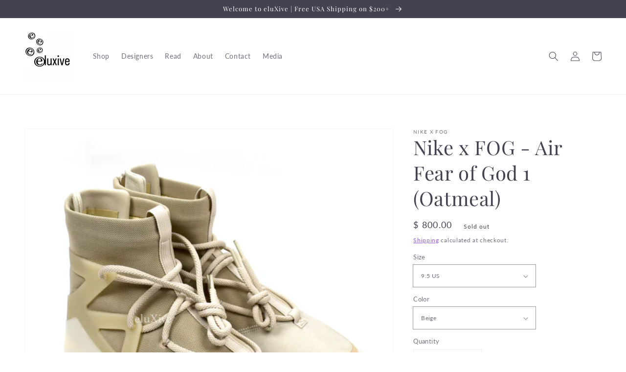

--- FILE ---
content_type: text/html; charset=utf-8
request_url: https://eluxive.com/products/nike-x-fog-air-fear-of-god-1-oatmeal
body_size: 38220
content:
<!doctype html>
<html class="no-js" lang="en">
  <head>
    <meta charset="utf-8">
    <meta http-equiv="X-UA-Compatible" content="IE=edge">
    <meta name="viewport" content="width=device-width,initial-scale=1">
    <meta name="theme-color" content="">
    <link rel="canonical" href="https://eluxive.com/products/nike-x-fog-air-fear-of-god-1-oatmeal">
    <link rel="preconnect" href="https://cdn.shopify.com" crossorigin><link rel="icon" type="image/png" href="//eluxive.com/cdn/shop/files/e2_32x32.png?v=1712613562"><link rel="preconnect" href="https://fonts.shopifycdn.com" crossorigin><title>
      Nike x FOG - Air Fear of God 1 (Oatmeal)
 &ndash; eluXive</title>

    
      <meta name="description" content="Brand new, guaranteed 100% authentic and genuine. Visit eluXive to shop a curated selection of rare high end and hype designer fashion!">
    

    

<meta property="og:site_name" content="eluXive">
<meta property="og:url" content="https://eluxive.com/products/nike-x-fog-air-fear-of-god-1-oatmeal">
<meta property="og:title" content="Nike x FOG - Air Fear of God 1 (Oatmeal)">
<meta property="og:type" content="product">
<meta property="og:description" content="Brand new, guaranteed 100% authentic and genuine. Visit eluXive to shop a curated selection of rare high end and hype designer fashion!"><meta property="og:image" content="http://eluxive.com/cdn/shop/products/DSC_0146_55ec885b-79da-4135-ac78-17a86bc4b7fc.jpg?v=1574294835">
  <meta property="og:image:secure_url" content="https://eluxive.com/cdn/shop/products/DSC_0146_55ec885b-79da-4135-ac78-17a86bc4b7fc.jpg?v=1574294835">
  <meta property="og:image:width" content="3079">
  <meta property="og:image:height" content="3079"><meta property="og:price:amount" content="800.00">
  <meta property="og:price:currency" content="USD"><meta name="twitter:card" content="summary_large_image">
<meta name="twitter:title" content="Nike x FOG - Air Fear of God 1 (Oatmeal)">
<meta name="twitter:description" content="Brand new, guaranteed 100% authentic and genuine. Visit eluXive to shop a curated selection of rare high end and hype designer fashion!">


    <script src="//eluxive.com/cdn/shop/t/14/assets/global.js?v=161567614324728653621712608456" defer="defer"></script>
    <script>window.performance && window.performance.mark && window.performance.mark('shopify.content_for_header.start');</script><meta name="google-site-verification" content="m6_hrVgNJjUD0MtVhzORSoM_YZui99FPPiBNqUzKm-c">
<meta name="facebook-domain-verification" content="nr15skcyelkbh1ojpc97esbv1cbrxs">
<meta id="shopify-digital-wallet" name="shopify-digital-wallet" content="/11435248/digital_wallets/dialog">
<meta name="shopify-checkout-api-token" content="3bb62333fe2468e68b9f9d45b2c28db8">
<meta id="in-context-paypal-metadata" data-shop-id="11435248" data-venmo-supported="false" data-environment="production" data-locale="en_US" data-paypal-v4="true" data-currency="USD">
<link rel="alternate" type="application/json+oembed" href="https://eluxive.com/products/nike-x-fog-air-fear-of-god-1-oatmeal.oembed">
<script async="async" src="/checkouts/internal/preloads.js?locale=en-US"></script>
<link rel="preconnect" href="https://shop.app" crossorigin="anonymous">
<script async="async" src="https://shop.app/checkouts/internal/preloads.js?locale=en-US&shop_id=11435248" crossorigin="anonymous"></script>
<script id="apple-pay-shop-capabilities" type="application/json">{"shopId":11435248,"countryCode":"US","currencyCode":"USD","merchantCapabilities":["supports3DS"],"merchantId":"gid:\/\/shopify\/Shop\/11435248","merchantName":"eluXive","requiredBillingContactFields":["postalAddress","email"],"requiredShippingContactFields":["postalAddress","email"],"shippingType":"shipping","supportedNetworks":["visa","masterCard","amex","discover","elo","jcb"],"total":{"type":"pending","label":"eluXive","amount":"1.00"},"shopifyPaymentsEnabled":true,"supportsSubscriptions":true}</script>
<script id="shopify-features" type="application/json">{"accessToken":"3bb62333fe2468e68b9f9d45b2c28db8","betas":["rich-media-storefront-analytics"],"domain":"eluxive.com","predictiveSearch":true,"shopId":11435248,"locale":"en"}</script>
<script>var Shopify = Shopify || {};
Shopify.shop = "armoire-austin.myshopify.com";
Shopify.locale = "en";
Shopify.currency = {"active":"USD","rate":"1.0"};
Shopify.country = "US";
Shopify.theme = {"name":"Dawn B+W Logo Apr 2024","id":167548387635,"schema_name":"Dawn","schema_version":"2.4.0","theme_store_id":887,"role":"main"};
Shopify.theme.handle = "null";
Shopify.theme.style = {"id":null,"handle":null};
Shopify.cdnHost = "eluxive.com/cdn";
Shopify.routes = Shopify.routes || {};
Shopify.routes.root = "/";</script>
<script type="module">!function(o){(o.Shopify=o.Shopify||{}).modules=!0}(window);</script>
<script>!function(o){function n(){var o=[];function n(){o.push(Array.prototype.slice.apply(arguments))}return n.q=o,n}var t=o.Shopify=o.Shopify||{};t.loadFeatures=n(),t.autoloadFeatures=n()}(window);</script>
<script>
  window.ShopifyPay = window.ShopifyPay || {};
  window.ShopifyPay.apiHost = "shop.app\/pay";
  window.ShopifyPay.redirectState = null;
</script>
<script id="shop-js-analytics" type="application/json">{"pageType":"product"}</script>
<script defer="defer" async type="module" src="//eluxive.com/cdn/shopifycloud/shop-js/modules/v2/client.init-shop-cart-sync_BT-GjEfc.en.esm.js"></script>
<script defer="defer" async type="module" src="//eluxive.com/cdn/shopifycloud/shop-js/modules/v2/chunk.common_D58fp_Oc.esm.js"></script>
<script defer="defer" async type="module" src="//eluxive.com/cdn/shopifycloud/shop-js/modules/v2/chunk.modal_xMitdFEc.esm.js"></script>
<script type="module">
  await import("//eluxive.com/cdn/shopifycloud/shop-js/modules/v2/client.init-shop-cart-sync_BT-GjEfc.en.esm.js");
await import("//eluxive.com/cdn/shopifycloud/shop-js/modules/v2/chunk.common_D58fp_Oc.esm.js");
await import("//eluxive.com/cdn/shopifycloud/shop-js/modules/v2/chunk.modal_xMitdFEc.esm.js");

  window.Shopify.SignInWithShop?.initShopCartSync?.({"fedCMEnabled":true,"windoidEnabled":true});

</script>
<script defer="defer" async type="module" src="//eluxive.com/cdn/shopifycloud/shop-js/modules/v2/client.payment-terms_Ci9AEqFq.en.esm.js"></script>
<script defer="defer" async type="module" src="//eluxive.com/cdn/shopifycloud/shop-js/modules/v2/chunk.common_D58fp_Oc.esm.js"></script>
<script defer="defer" async type="module" src="//eluxive.com/cdn/shopifycloud/shop-js/modules/v2/chunk.modal_xMitdFEc.esm.js"></script>
<script type="module">
  await import("//eluxive.com/cdn/shopifycloud/shop-js/modules/v2/client.payment-terms_Ci9AEqFq.en.esm.js");
await import("//eluxive.com/cdn/shopifycloud/shop-js/modules/v2/chunk.common_D58fp_Oc.esm.js");
await import("//eluxive.com/cdn/shopifycloud/shop-js/modules/v2/chunk.modal_xMitdFEc.esm.js");

  
</script>
<script>
  window.Shopify = window.Shopify || {};
  if (!window.Shopify.featureAssets) window.Shopify.featureAssets = {};
  window.Shopify.featureAssets['shop-js'] = {"shop-cart-sync":["modules/v2/client.shop-cart-sync_DZOKe7Ll.en.esm.js","modules/v2/chunk.common_D58fp_Oc.esm.js","modules/v2/chunk.modal_xMitdFEc.esm.js"],"init-fed-cm":["modules/v2/client.init-fed-cm_B6oLuCjv.en.esm.js","modules/v2/chunk.common_D58fp_Oc.esm.js","modules/v2/chunk.modal_xMitdFEc.esm.js"],"shop-cash-offers":["modules/v2/client.shop-cash-offers_D2sdYoxE.en.esm.js","modules/v2/chunk.common_D58fp_Oc.esm.js","modules/v2/chunk.modal_xMitdFEc.esm.js"],"shop-login-button":["modules/v2/client.shop-login-button_QeVjl5Y3.en.esm.js","modules/v2/chunk.common_D58fp_Oc.esm.js","modules/v2/chunk.modal_xMitdFEc.esm.js"],"pay-button":["modules/v2/client.pay-button_DXTOsIq6.en.esm.js","modules/v2/chunk.common_D58fp_Oc.esm.js","modules/v2/chunk.modal_xMitdFEc.esm.js"],"shop-button":["modules/v2/client.shop-button_DQZHx9pm.en.esm.js","modules/v2/chunk.common_D58fp_Oc.esm.js","modules/v2/chunk.modal_xMitdFEc.esm.js"],"avatar":["modules/v2/client.avatar_BTnouDA3.en.esm.js"],"init-windoid":["modules/v2/client.init-windoid_CR1B-cfM.en.esm.js","modules/v2/chunk.common_D58fp_Oc.esm.js","modules/v2/chunk.modal_xMitdFEc.esm.js"],"init-shop-for-new-customer-accounts":["modules/v2/client.init-shop-for-new-customer-accounts_C_vY_xzh.en.esm.js","modules/v2/client.shop-login-button_QeVjl5Y3.en.esm.js","modules/v2/chunk.common_D58fp_Oc.esm.js","modules/v2/chunk.modal_xMitdFEc.esm.js"],"init-shop-email-lookup-coordinator":["modules/v2/client.init-shop-email-lookup-coordinator_BI7n9ZSv.en.esm.js","modules/v2/chunk.common_D58fp_Oc.esm.js","modules/v2/chunk.modal_xMitdFEc.esm.js"],"init-shop-cart-sync":["modules/v2/client.init-shop-cart-sync_BT-GjEfc.en.esm.js","modules/v2/chunk.common_D58fp_Oc.esm.js","modules/v2/chunk.modal_xMitdFEc.esm.js"],"shop-toast-manager":["modules/v2/client.shop-toast-manager_DiYdP3xc.en.esm.js","modules/v2/chunk.common_D58fp_Oc.esm.js","modules/v2/chunk.modal_xMitdFEc.esm.js"],"init-customer-accounts":["modules/v2/client.init-customer-accounts_D9ZNqS-Q.en.esm.js","modules/v2/client.shop-login-button_QeVjl5Y3.en.esm.js","modules/v2/chunk.common_D58fp_Oc.esm.js","modules/v2/chunk.modal_xMitdFEc.esm.js"],"init-customer-accounts-sign-up":["modules/v2/client.init-customer-accounts-sign-up_iGw4briv.en.esm.js","modules/v2/client.shop-login-button_QeVjl5Y3.en.esm.js","modules/v2/chunk.common_D58fp_Oc.esm.js","modules/v2/chunk.modal_xMitdFEc.esm.js"],"shop-follow-button":["modules/v2/client.shop-follow-button_CqMgW2wH.en.esm.js","modules/v2/chunk.common_D58fp_Oc.esm.js","modules/v2/chunk.modal_xMitdFEc.esm.js"],"checkout-modal":["modules/v2/client.checkout-modal_xHeaAweL.en.esm.js","modules/v2/chunk.common_D58fp_Oc.esm.js","modules/v2/chunk.modal_xMitdFEc.esm.js"],"shop-login":["modules/v2/client.shop-login_D91U-Q7h.en.esm.js","modules/v2/chunk.common_D58fp_Oc.esm.js","modules/v2/chunk.modal_xMitdFEc.esm.js"],"lead-capture":["modules/v2/client.lead-capture_BJmE1dJe.en.esm.js","modules/v2/chunk.common_D58fp_Oc.esm.js","modules/v2/chunk.modal_xMitdFEc.esm.js"],"payment-terms":["modules/v2/client.payment-terms_Ci9AEqFq.en.esm.js","modules/v2/chunk.common_D58fp_Oc.esm.js","modules/v2/chunk.modal_xMitdFEc.esm.js"]};
</script>
<script id="__st">var __st={"a":11435248,"offset":-21600,"reqid":"3e29c183-868b-4d2d-8ff8-6efb103195c9-1769239951","pageurl":"eluxive.com\/products\/nike-x-fog-air-fear-of-god-1-oatmeal","u":"405ca57a6855","p":"product","rtyp":"product","rid":4339404800065};</script>
<script>window.ShopifyPaypalV4VisibilityTracking = true;</script>
<script id="captcha-bootstrap">!function(){'use strict';const t='contact',e='account',n='new_comment',o=[[t,t],['blogs',n],['comments',n],[t,'customer']],c=[[e,'customer_login'],[e,'guest_login'],[e,'recover_customer_password'],[e,'create_customer']],r=t=>t.map((([t,e])=>`form[action*='/${t}']:not([data-nocaptcha='true']) input[name='form_type'][value='${e}']`)).join(','),a=t=>()=>t?[...document.querySelectorAll(t)].map((t=>t.form)):[];function s(){const t=[...o],e=r(t);return a(e)}const i='password',u='form_key',d=['recaptcha-v3-token','g-recaptcha-response','h-captcha-response',i],f=()=>{try{return window.sessionStorage}catch{return}},m='__shopify_v',_=t=>t.elements[u];function p(t,e,n=!1){try{const o=window.sessionStorage,c=JSON.parse(o.getItem(e)),{data:r}=function(t){const{data:e,action:n}=t;return t[m]||n?{data:e,action:n}:{data:t,action:n}}(c);for(const[e,n]of Object.entries(r))t.elements[e]&&(t.elements[e].value=n);n&&o.removeItem(e)}catch(o){console.error('form repopulation failed',{error:o})}}const l='form_type',E='cptcha';function T(t){t.dataset[E]=!0}const w=window,h=w.document,L='Shopify',v='ce_forms',y='captcha';let A=!1;((t,e)=>{const n=(g='f06e6c50-85a8-45c8-87d0-21a2b65856fe',I='https://cdn.shopify.com/shopifycloud/storefront-forms-hcaptcha/ce_storefront_forms_captcha_hcaptcha.v1.5.2.iife.js',D={infoText:'Protected by hCaptcha',privacyText:'Privacy',termsText:'Terms'},(t,e,n)=>{const o=w[L][v],c=o.bindForm;if(c)return c(t,g,e,D).then(n);var r;o.q.push([[t,g,e,D],n]),r=I,A||(h.body.append(Object.assign(h.createElement('script'),{id:'captcha-provider',async:!0,src:r})),A=!0)});var g,I,D;w[L]=w[L]||{},w[L][v]=w[L][v]||{},w[L][v].q=[],w[L][y]=w[L][y]||{},w[L][y].protect=function(t,e){n(t,void 0,e),T(t)},Object.freeze(w[L][y]),function(t,e,n,w,h,L){const[v,y,A,g]=function(t,e,n){const i=e?o:[],u=t?c:[],d=[...i,...u],f=r(d),m=r(i),_=r(d.filter((([t,e])=>n.includes(e))));return[a(f),a(m),a(_),s()]}(w,h,L),I=t=>{const e=t.target;return e instanceof HTMLFormElement?e:e&&e.form},D=t=>v().includes(t);t.addEventListener('submit',(t=>{const e=I(t);if(!e)return;const n=D(e)&&!e.dataset.hcaptchaBound&&!e.dataset.recaptchaBound,o=_(e),c=g().includes(e)&&(!o||!o.value);(n||c)&&t.preventDefault(),c&&!n&&(function(t){try{if(!f())return;!function(t){const e=f();if(!e)return;const n=_(t);if(!n)return;const o=n.value;o&&e.removeItem(o)}(t);const e=Array.from(Array(32),(()=>Math.random().toString(36)[2])).join('');!function(t,e){_(t)||t.append(Object.assign(document.createElement('input'),{type:'hidden',name:u})),t.elements[u].value=e}(t,e),function(t,e){const n=f();if(!n)return;const o=[...t.querySelectorAll(`input[type='${i}']`)].map((({name:t})=>t)),c=[...d,...o],r={};for(const[a,s]of new FormData(t).entries())c.includes(a)||(r[a]=s);n.setItem(e,JSON.stringify({[m]:1,action:t.action,data:r}))}(t,e)}catch(e){console.error('failed to persist form',e)}}(e),e.submit())}));const S=(t,e)=>{t&&!t.dataset[E]&&(n(t,e.some((e=>e===t))),T(t))};for(const o of['focusin','change'])t.addEventListener(o,(t=>{const e=I(t);D(e)&&S(e,y())}));const B=e.get('form_key'),M=e.get(l),P=B&&M;t.addEventListener('DOMContentLoaded',(()=>{const t=y();if(P)for(const e of t)e.elements[l].value===M&&p(e,B);[...new Set([...A(),...v().filter((t=>'true'===t.dataset.shopifyCaptcha))])].forEach((e=>S(e,t)))}))}(h,new URLSearchParams(w.location.search),n,t,e,['guest_login'])})(!0,!0)}();</script>
<script integrity="sha256-4kQ18oKyAcykRKYeNunJcIwy7WH5gtpwJnB7kiuLZ1E=" data-source-attribution="shopify.loadfeatures" defer="defer" src="//eluxive.com/cdn/shopifycloud/storefront/assets/storefront/load_feature-a0a9edcb.js" crossorigin="anonymous"></script>
<script crossorigin="anonymous" defer="defer" src="//eluxive.com/cdn/shopifycloud/storefront/assets/shopify_pay/storefront-65b4c6d7.js?v=20250812"></script>
<script data-source-attribution="shopify.dynamic_checkout.dynamic.init">var Shopify=Shopify||{};Shopify.PaymentButton=Shopify.PaymentButton||{isStorefrontPortableWallets:!0,init:function(){window.Shopify.PaymentButton.init=function(){};var t=document.createElement("script");t.src="https://eluxive.com/cdn/shopifycloud/portable-wallets/latest/portable-wallets.en.js",t.type="module",document.head.appendChild(t)}};
</script>
<script data-source-attribution="shopify.dynamic_checkout.buyer_consent">
  function portableWalletsHideBuyerConsent(e){var t=document.getElementById("shopify-buyer-consent"),n=document.getElementById("shopify-subscription-policy-button");t&&n&&(t.classList.add("hidden"),t.setAttribute("aria-hidden","true"),n.removeEventListener("click",e))}function portableWalletsShowBuyerConsent(e){var t=document.getElementById("shopify-buyer-consent"),n=document.getElementById("shopify-subscription-policy-button");t&&n&&(t.classList.remove("hidden"),t.removeAttribute("aria-hidden"),n.addEventListener("click",e))}window.Shopify?.PaymentButton&&(window.Shopify.PaymentButton.hideBuyerConsent=portableWalletsHideBuyerConsent,window.Shopify.PaymentButton.showBuyerConsent=portableWalletsShowBuyerConsent);
</script>
<script>
  function portableWalletsCleanup(e){e&&e.src&&console.error("Failed to load portable wallets script "+e.src);var t=document.querySelectorAll("shopify-accelerated-checkout .shopify-payment-button__skeleton, shopify-accelerated-checkout-cart .wallet-cart-button__skeleton"),e=document.getElementById("shopify-buyer-consent");for(let e=0;e<t.length;e++)t[e].remove();e&&e.remove()}function portableWalletsNotLoadedAsModule(e){e instanceof ErrorEvent&&"string"==typeof e.message&&e.message.includes("import.meta")&&"string"==typeof e.filename&&e.filename.includes("portable-wallets")&&(window.removeEventListener("error",portableWalletsNotLoadedAsModule),window.Shopify.PaymentButton.failedToLoad=e,"loading"===document.readyState?document.addEventListener("DOMContentLoaded",window.Shopify.PaymentButton.init):window.Shopify.PaymentButton.init())}window.addEventListener("error",portableWalletsNotLoadedAsModule);
</script>

<script type="module" src="https://eluxive.com/cdn/shopifycloud/portable-wallets/latest/portable-wallets.en.js" onError="portableWalletsCleanup(this)" crossorigin="anonymous"></script>
<script nomodule>
  document.addEventListener("DOMContentLoaded", portableWalletsCleanup);
</script>

<link id="shopify-accelerated-checkout-styles" rel="stylesheet" media="screen" href="https://eluxive.com/cdn/shopifycloud/portable-wallets/latest/accelerated-checkout-backwards-compat.css" crossorigin="anonymous">
<style id="shopify-accelerated-checkout-cart">
        #shopify-buyer-consent {
  margin-top: 1em;
  display: inline-block;
  width: 100%;
}

#shopify-buyer-consent.hidden {
  display: none;
}

#shopify-subscription-policy-button {
  background: none;
  border: none;
  padding: 0;
  text-decoration: underline;
  font-size: inherit;
  cursor: pointer;
}

#shopify-subscription-policy-button::before {
  box-shadow: none;
}

      </style>
<script id="sections-script" data-sections="main-product,product-recommendations,header,footer" defer="defer" src="//eluxive.com/cdn/shop/t/14/compiled_assets/scripts.js?v=1992"></script>
<script>window.performance && window.performance.mark && window.performance.mark('shopify.content_for_header.end');</script>


    <style data-shopify>
      @font-face {
  font-family: Lato;
  font-weight: 400;
  font-style: normal;
  font-display: swap;
  src: url("//eluxive.com/cdn/fonts/lato/lato_n4.c3b93d431f0091c8be23185e15c9d1fee1e971c5.woff2") format("woff2"),
       url("//eluxive.com/cdn/fonts/lato/lato_n4.d5c00c781efb195594fd2fd4ad04f7882949e327.woff") format("woff");
}

      @font-face {
  font-family: Lato;
  font-weight: 700;
  font-style: normal;
  font-display: swap;
  src: url("//eluxive.com/cdn/fonts/lato/lato_n7.900f219bc7337bc57a7a2151983f0a4a4d9d5dcf.woff2") format("woff2"),
       url("//eluxive.com/cdn/fonts/lato/lato_n7.a55c60751adcc35be7c4f8a0313f9698598612ee.woff") format("woff");
}

      @font-face {
  font-family: Lato;
  font-weight: 400;
  font-style: italic;
  font-display: swap;
  src: url("//eluxive.com/cdn/fonts/lato/lato_i4.09c847adc47c2fefc3368f2e241a3712168bc4b6.woff2") format("woff2"),
       url("//eluxive.com/cdn/fonts/lato/lato_i4.3c7d9eb6c1b0a2bf62d892c3ee4582b016d0f30c.woff") format("woff");
}

      @font-face {
  font-family: Lato;
  font-weight: 700;
  font-style: italic;
  font-display: swap;
  src: url("//eluxive.com/cdn/fonts/lato/lato_i7.16ba75868b37083a879b8dd9f2be44e067dfbf92.woff2") format("woff2"),
       url("//eluxive.com/cdn/fonts/lato/lato_i7.4c07c2b3b7e64ab516aa2f2081d2bb0366b9dce8.woff") format("woff");
}

      @font-face {
  font-family: "Playfair Display";
  font-weight: 400;
  font-style: normal;
  font-display: swap;
  src: url("//eluxive.com/cdn/fonts/playfair_display/playfairdisplay_n4.9980f3e16959dc89137cc1369bfc3ae98af1deb9.woff2") format("woff2"),
       url("//eluxive.com/cdn/fonts/playfair_display/playfairdisplay_n4.c562b7c8e5637886a811d2a017f9e023166064ee.woff") format("woff");
}


      :root {
        --font-body-family: Lato, sans-serif;
        --font-body-style: normal;
        --font-body-weight: 400;

        --font-heading-family: "Playfair Display", serif;
        --font-heading-style: normal;
        --font-heading-weight: 400;

        --font-body-scale: 1.0;
        --font-heading-scale: 1.0;

        --color-base-text: 68, 65, 80;
        --color-base-background-1: 255, 255, 255;
        --color-base-background-2: 255, 252, 241;
        --color-base-solid-button-labels: 255, 255, 255;
        --color-base-outline-button-labels: 133, 66, 222;
        --color-base-accent-1: 133, 66, 222;
        --color-base-accent-2: 133, 66, 222;
        --payment-terms-background-color: #ffffff;

        --gradient-base-background-1: #ffffff;
        --gradient-base-background-2: #fffcf1;
        --gradient-base-accent-1: linear-gradient(263deg, rgba(255, 252, 241, 1) 18%, rgba(131, 64, 219, 1) 69%);
        --gradient-base-accent-2: #8542de;

        --page-width: 160rem;
        --page-width-margin: 2rem;
      }

      *,
      *::before,
      *::after {
        box-sizing: inherit;
      }

      html {
        box-sizing: border-box;
        font-size: calc(var(--font-body-scale) * 62.5%);
        height: 100%;
      }

      body {
        display: grid;
        grid-template-rows: auto auto 1fr auto;
        grid-template-columns: 100%;
        min-height: 100%;
        margin: 0;
        font-size: 1.5rem;
        letter-spacing: 0.06rem;
        line-height: calc(1 + 0.8 / var(--font-body-scale));
        font-family: var(--font-body-family);
        font-style: var(--font-body-style);
        font-weight: var(--font-body-weight);
      }

      @media screen and (min-width: 750px) {
        body {
          font-size: 1.6rem;
        }
      }
    </style>

    <link href="//eluxive.com/cdn/shop/t/14/assets/base.css?v=162186676865885256611712608456" rel="stylesheet" type="text/css" media="all" />
<link rel="preload" as="font" href="//eluxive.com/cdn/fonts/lato/lato_n4.c3b93d431f0091c8be23185e15c9d1fee1e971c5.woff2" type="font/woff2" crossorigin><link rel="preload" as="font" href="//eluxive.com/cdn/fonts/playfair_display/playfairdisplay_n4.9980f3e16959dc89137cc1369bfc3ae98af1deb9.woff2" type="font/woff2" crossorigin><link rel="stylesheet" href="//eluxive.com/cdn/shop/t/14/assets/component-predictive-search.css?v=10425135875555615991712608456" media="print" onload="this.media='all'"><script>document.documentElement.className = document.documentElement.className.replace('no-js', 'js');</script>
  <link href="https://monorail-edge.shopifysvc.com" rel="dns-prefetch">
<script>(function(){if ("sendBeacon" in navigator && "performance" in window) {try {var session_token_from_headers = performance.getEntriesByType('navigation')[0].serverTiming.find(x => x.name == '_s').description;} catch {var session_token_from_headers = undefined;}var session_cookie_matches = document.cookie.match(/_shopify_s=([^;]*)/);var session_token_from_cookie = session_cookie_matches && session_cookie_matches.length === 2 ? session_cookie_matches[1] : "";var session_token = session_token_from_headers || session_token_from_cookie || "";function handle_abandonment_event(e) {var entries = performance.getEntries().filter(function(entry) {return /monorail-edge.shopifysvc.com/.test(entry.name);});if (!window.abandonment_tracked && entries.length === 0) {window.abandonment_tracked = true;var currentMs = Date.now();var navigation_start = performance.timing.navigationStart;var payload = {shop_id: 11435248,url: window.location.href,navigation_start,duration: currentMs - navigation_start,session_token,page_type: "product"};window.navigator.sendBeacon("https://monorail-edge.shopifysvc.com/v1/produce", JSON.stringify({schema_id: "online_store_buyer_site_abandonment/1.1",payload: payload,metadata: {event_created_at_ms: currentMs,event_sent_at_ms: currentMs}}));}}window.addEventListener('pagehide', handle_abandonment_event);}}());</script>
<script id="web-pixels-manager-setup">(function e(e,d,r,n,o){if(void 0===o&&(o={}),!Boolean(null===(a=null===(i=window.Shopify)||void 0===i?void 0:i.analytics)||void 0===a?void 0:a.replayQueue)){var i,a;window.Shopify=window.Shopify||{};var t=window.Shopify;t.analytics=t.analytics||{};var s=t.analytics;s.replayQueue=[],s.publish=function(e,d,r){return s.replayQueue.push([e,d,r]),!0};try{self.performance.mark("wpm:start")}catch(e){}var l=function(){var e={modern:/Edge?\/(1{2}[4-9]|1[2-9]\d|[2-9]\d{2}|\d{4,})\.\d+(\.\d+|)|Firefox\/(1{2}[4-9]|1[2-9]\d|[2-9]\d{2}|\d{4,})\.\d+(\.\d+|)|Chrom(ium|e)\/(9{2}|\d{3,})\.\d+(\.\d+|)|(Maci|X1{2}).+ Version\/(15\.\d+|(1[6-9]|[2-9]\d|\d{3,})\.\d+)([,.]\d+|)( \(\w+\)|)( Mobile\/\w+|) Safari\/|Chrome.+OPR\/(9{2}|\d{3,})\.\d+\.\d+|(CPU[ +]OS|iPhone[ +]OS|CPU[ +]iPhone|CPU IPhone OS|CPU iPad OS)[ +]+(15[._]\d+|(1[6-9]|[2-9]\d|\d{3,})[._]\d+)([._]\d+|)|Android:?[ /-](13[3-9]|1[4-9]\d|[2-9]\d{2}|\d{4,})(\.\d+|)(\.\d+|)|Android.+Firefox\/(13[5-9]|1[4-9]\d|[2-9]\d{2}|\d{4,})\.\d+(\.\d+|)|Android.+Chrom(ium|e)\/(13[3-9]|1[4-9]\d|[2-9]\d{2}|\d{4,})\.\d+(\.\d+|)|SamsungBrowser\/([2-9]\d|\d{3,})\.\d+/,legacy:/Edge?\/(1[6-9]|[2-9]\d|\d{3,})\.\d+(\.\d+|)|Firefox\/(5[4-9]|[6-9]\d|\d{3,})\.\d+(\.\d+|)|Chrom(ium|e)\/(5[1-9]|[6-9]\d|\d{3,})\.\d+(\.\d+|)([\d.]+$|.*Safari\/(?![\d.]+ Edge\/[\d.]+$))|(Maci|X1{2}).+ Version\/(10\.\d+|(1[1-9]|[2-9]\d|\d{3,})\.\d+)([,.]\d+|)( \(\w+\)|)( Mobile\/\w+|) Safari\/|Chrome.+OPR\/(3[89]|[4-9]\d|\d{3,})\.\d+\.\d+|(CPU[ +]OS|iPhone[ +]OS|CPU[ +]iPhone|CPU IPhone OS|CPU iPad OS)[ +]+(10[._]\d+|(1[1-9]|[2-9]\d|\d{3,})[._]\d+)([._]\d+|)|Android:?[ /-](13[3-9]|1[4-9]\d|[2-9]\d{2}|\d{4,})(\.\d+|)(\.\d+|)|Mobile Safari.+OPR\/([89]\d|\d{3,})\.\d+\.\d+|Android.+Firefox\/(13[5-9]|1[4-9]\d|[2-9]\d{2}|\d{4,})\.\d+(\.\d+|)|Android.+Chrom(ium|e)\/(13[3-9]|1[4-9]\d|[2-9]\d{2}|\d{4,})\.\d+(\.\d+|)|Android.+(UC? ?Browser|UCWEB|U3)[ /]?(15\.([5-9]|\d{2,})|(1[6-9]|[2-9]\d|\d{3,})\.\d+)\.\d+|SamsungBrowser\/(5\.\d+|([6-9]|\d{2,})\.\d+)|Android.+MQ{2}Browser\/(14(\.(9|\d{2,})|)|(1[5-9]|[2-9]\d|\d{3,})(\.\d+|))(\.\d+|)|K[Aa][Ii]OS\/(3\.\d+|([4-9]|\d{2,})\.\d+)(\.\d+|)/},d=e.modern,r=e.legacy,n=navigator.userAgent;return n.match(d)?"modern":n.match(r)?"legacy":"unknown"}(),u="modern"===l?"modern":"legacy",c=(null!=n?n:{modern:"",legacy:""})[u],f=function(e){return[e.baseUrl,"/wpm","/b",e.hashVersion,"modern"===e.buildTarget?"m":"l",".js"].join("")}({baseUrl:d,hashVersion:r,buildTarget:u}),m=function(e){var d=e.version,r=e.bundleTarget,n=e.surface,o=e.pageUrl,i=e.monorailEndpoint;return{emit:function(e){var a=e.status,t=e.errorMsg,s=(new Date).getTime(),l=JSON.stringify({metadata:{event_sent_at_ms:s},events:[{schema_id:"web_pixels_manager_load/3.1",payload:{version:d,bundle_target:r,page_url:o,status:a,surface:n,error_msg:t},metadata:{event_created_at_ms:s}}]});if(!i)return console&&console.warn&&console.warn("[Web Pixels Manager] No Monorail endpoint provided, skipping logging."),!1;try{return self.navigator.sendBeacon.bind(self.navigator)(i,l)}catch(e){}var u=new XMLHttpRequest;try{return u.open("POST",i,!0),u.setRequestHeader("Content-Type","text/plain"),u.send(l),!0}catch(e){return console&&console.warn&&console.warn("[Web Pixels Manager] Got an unhandled error while logging to Monorail."),!1}}}}({version:r,bundleTarget:l,surface:e.surface,pageUrl:self.location.href,monorailEndpoint:e.monorailEndpoint});try{o.browserTarget=l,function(e){var d=e.src,r=e.async,n=void 0===r||r,o=e.onload,i=e.onerror,a=e.sri,t=e.scriptDataAttributes,s=void 0===t?{}:t,l=document.createElement("script"),u=document.querySelector("head"),c=document.querySelector("body");if(l.async=n,l.src=d,a&&(l.integrity=a,l.crossOrigin="anonymous"),s)for(var f in s)if(Object.prototype.hasOwnProperty.call(s,f))try{l.dataset[f]=s[f]}catch(e){}if(o&&l.addEventListener("load",o),i&&l.addEventListener("error",i),u)u.appendChild(l);else{if(!c)throw new Error("Did not find a head or body element to append the script");c.appendChild(l)}}({src:f,async:!0,onload:function(){if(!function(){var e,d;return Boolean(null===(d=null===(e=window.Shopify)||void 0===e?void 0:e.analytics)||void 0===d?void 0:d.initialized)}()){var d=window.webPixelsManager.init(e)||void 0;if(d){var r=window.Shopify.analytics;r.replayQueue.forEach((function(e){var r=e[0],n=e[1],o=e[2];d.publishCustomEvent(r,n,o)})),r.replayQueue=[],r.publish=d.publishCustomEvent,r.visitor=d.visitor,r.initialized=!0}}},onerror:function(){return m.emit({status:"failed",errorMsg:"".concat(f," has failed to load")})},sri:function(e){var d=/^sha384-[A-Za-z0-9+/=]+$/;return"string"==typeof e&&d.test(e)}(c)?c:"",scriptDataAttributes:o}),m.emit({status:"loading"})}catch(e){m.emit({status:"failed",errorMsg:(null==e?void 0:e.message)||"Unknown error"})}}})({shopId: 11435248,storefrontBaseUrl: "https://eluxive.com",extensionsBaseUrl: "https://extensions.shopifycdn.com/cdn/shopifycloud/web-pixels-manager",monorailEndpoint: "https://monorail-edge.shopifysvc.com/unstable/produce_batch",surface: "storefront-renderer",enabledBetaFlags: ["2dca8a86"],webPixelsConfigList: [{"id":"810451251","configuration":"{\"config\":\"{\\\"pixel_id\\\":\\\"G-4RL227ZW2S\\\",\\\"target_country\\\":\\\"US\\\",\\\"gtag_events\\\":[{\\\"type\\\":\\\"search\\\",\\\"action_label\\\":[\\\"G-4RL227ZW2S\\\",\\\"AW-925376544\\\/1q-3CJuS6Z0BEKDAoLkD\\\"]},{\\\"type\\\":\\\"begin_checkout\\\",\\\"action_label\\\":[\\\"G-4RL227ZW2S\\\",\\\"AW-925376544\\\/CJ52CJiS6Z0BEKDAoLkD\\\"]},{\\\"type\\\":\\\"view_item\\\",\\\"action_label\\\":[\\\"G-4RL227ZW2S\\\",\\\"AW-925376544\\\/0i0rCJKS6Z0BEKDAoLkD\\\",\\\"MC-GF04ECTK9S\\\"]},{\\\"type\\\":\\\"purchase\\\",\\\"action_label\\\":[\\\"G-4RL227ZW2S\\\",\\\"AW-925376544\\\/IpcSCI-S6Z0BEKDAoLkD\\\",\\\"MC-GF04ECTK9S\\\"]},{\\\"type\\\":\\\"page_view\\\",\\\"action_label\\\":[\\\"G-4RL227ZW2S\\\",\\\"AW-925376544\\\/NB-zCIyS6Z0BEKDAoLkD\\\",\\\"MC-GF04ECTK9S\\\"]},{\\\"type\\\":\\\"add_payment_info\\\",\\\"action_label\\\":[\\\"G-4RL227ZW2S\\\",\\\"AW-925376544\\\/b7GoCJ6S6Z0BEKDAoLkD\\\"]},{\\\"type\\\":\\\"add_to_cart\\\",\\\"action_label\\\":[\\\"G-4RL227ZW2S\\\",\\\"AW-925376544\\\/rhNbCJWS6Z0BEKDAoLkD\\\"]}],\\\"enable_monitoring_mode\\\":false}\"}","eventPayloadVersion":"v1","runtimeContext":"OPEN","scriptVersion":"b2a88bafab3e21179ed38636efcd8a93","type":"APP","apiClientId":1780363,"privacyPurposes":[],"dataSharingAdjustments":{"protectedCustomerApprovalScopes":["read_customer_address","read_customer_email","read_customer_name","read_customer_personal_data","read_customer_phone"]}},{"id":"418480435","configuration":"{\"pixel_id\":\"281418057239717\",\"pixel_type\":\"facebook_pixel\",\"metaapp_system_user_token\":\"-\"}","eventPayloadVersion":"v1","runtimeContext":"OPEN","scriptVersion":"ca16bc87fe92b6042fbaa3acc2fbdaa6","type":"APP","apiClientId":2329312,"privacyPurposes":["ANALYTICS","MARKETING","SALE_OF_DATA"],"dataSharingAdjustments":{"protectedCustomerApprovalScopes":["read_customer_address","read_customer_email","read_customer_name","read_customer_personal_data","read_customer_phone"]}},{"id":"137265459","eventPayloadVersion":"v1","runtimeContext":"LAX","scriptVersion":"1","type":"CUSTOM","privacyPurposes":["MARKETING"],"name":"Meta pixel (migrated)"},{"id":"shopify-app-pixel","configuration":"{}","eventPayloadVersion":"v1","runtimeContext":"STRICT","scriptVersion":"0450","apiClientId":"shopify-pixel","type":"APP","privacyPurposes":["ANALYTICS","MARKETING"]},{"id":"shopify-custom-pixel","eventPayloadVersion":"v1","runtimeContext":"LAX","scriptVersion":"0450","apiClientId":"shopify-pixel","type":"CUSTOM","privacyPurposes":["ANALYTICS","MARKETING"]}],isMerchantRequest: false,initData: {"shop":{"name":"eluXive","paymentSettings":{"currencyCode":"USD"},"myshopifyDomain":"armoire-austin.myshopify.com","countryCode":"US","storefrontUrl":"https:\/\/eluxive.com"},"customer":null,"cart":null,"checkout":null,"productVariants":[{"price":{"amount":800.0,"currencyCode":"USD"},"product":{"title":"Nike x FOG - Air Fear of God 1 (Oatmeal)","vendor":"Nike x FOG","id":"4339404800065","untranslatedTitle":"Nike x FOG - Air Fear of God 1 (Oatmeal)","url":"\/products\/nike-x-fog-air-fear-of-god-1-oatmeal","type":"Footwear"},"id":"31177312370753","image":{"src":"\/\/eluxive.com\/cdn\/shop\/products\/DSC_0146_55ec885b-79da-4135-ac78-17a86bc4b7fc.jpg?v=1574294835"},"sku":"AR4237 900","title":"9.5 US \/ Beige","untranslatedTitle":"9.5 US \/ Beige"}],"purchasingCompany":null},},"https://eluxive.com/cdn","fcfee988w5aeb613cpc8e4bc33m6693e112",{"modern":"","legacy":""},{"shopId":"11435248","storefrontBaseUrl":"https:\/\/eluxive.com","extensionBaseUrl":"https:\/\/extensions.shopifycdn.com\/cdn\/shopifycloud\/web-pixels-manager","surface":"storefront-renderer","enabledBetaFlags":"[\"2dca8a86\"]","isMerchantRequest":"false","hashVersion":"fcfee988w5aeb613cpc8e4bc33m6693e112","publish":"custom","events":"[[\"page_viewed\",{}],[\"product_viewed\",{\"productVariant\":{\"price\":{\"amount\":800.0,\"currencyCode\":\"USD\"},\"product\":{\"title\":\"Nike x FOG - Air Fear of God 1 (Oatmeal)\",\"vendor\":\"Nike x FOG\",\"id\":\"4339404800065\",\"untranslatedTitle\":\"Nike x FOG - Air Fear of God 1 (Oatmeal)\",\"url\":\"\/products\/nike-x-fog-air-fear-of-god-1-oatmeal\",\"type\":\"Footwear\"},\"id\":\"31177312370753\",\"image\":{\"src\":\"\/\/eluxive.com\/cdn\/shop\/products\/DSC_0146_55ec885b-79da-4135-ac78-17a86bc4b7fc.jpg?v=1574294835\"},\"sku\":\"AR4237 900\",\"title\":\"9.5 US \/ Beige\",\"untranslatedTitle\":\"9.5 US \/ Beige\"}}]]"});</script><script>
  window.ShopifyAnalytics = window.ShopifyAnalytics || {};
  window.ShopifyAnalytics.meta = window.ShopifyAnalytics.meta || {};
  window.ShopifyAnalytics.meta.currency = 'USD';
  var meta = {"product":{"id":4339404800065,"gid":"gid:\/\/shopify\/Product\/4339404800065","vendor":"Nike x FOG","type":"Footwear","handle":"nike-x-fog-air-fear-of-god-1-oatmeal","variants":[{"id":31177312370753,"price":80000,"name":"Nike x FOG - Air Fear of God 1 (Oatmeal) - 9.5 US \/ Beige","public_title":"9.5 US \/ Beige","sku":"AR4237 900"}],"remote":false},"page":{"pageType":"product","resourceType":"product","resourceId":4339404800065,"requestId":"3e29c183-868b-4d2d-8ff8-6efb103195c9-1769239951"}};
  for (var attr in meta) {
    window.ShopifyAnalytics.meta[attr] = meta[attr];
  }
</script>
<script class="analytics">
  (function () {
    var customDocumentWrite = function(content) {
      var jquery = null;

      if (window.jQuery) {
        jquery = window.jQuery;
      } else if (window.Checkout && window.Checkout.$) {
        jquery = window.Checkout.$;
      }

      if (jquery) {
        jquery('body').append(content);
      }
    };

    var hasLoggedConversion = function(token) {
      if (token) {
        return document.cookie.indexOf('loggedConversion=' + token) !== -1;
      }
      return false;
    }

    var setCookieIfConversion = function(token) {
      if (token) {
        var twoMonthsFromNow = new Date(Date.now());
        twoMonthsFromNow.setMonth(twoMonthsFromNow.getMonth() + 2);

        document.cookie = 'loggedConversion=' + token + '; expires=' + twoMonthsFromNow;
      }
    }

    var trekkie = window.ShopifyAnalytics.lib = window.trekkie = window.trekkie || [];
    if (trekkie.integrations) {
      return;
    }
    trekkie.methods = [
      'identify',
      'page',
      'ready',
      'track',
      'trackForm',
      'trackLink'
    ];
    trekkie.factory = function(method) {
      return function() {
        var args = Array.prototype.slice.call(arguments);
        args.unshift(method);
        trekkie.push(args);
        return trekkie;
      };
    };
    for (var i = 0; i < trekkie.methods.length; i++) {
      var key = trekkie.methods[i];
      trekkie[key] = trekkie.factory(key);
    }
    trekkie.load = function(config) {
      trekkie.config = config || {};
      trekkie.config.initialDocumentCookie = document.cookie;
      var first = document.getElementsByTagName('script')[0];
      var script = document.createElement('script');
      script.type = 'text/javascript';
      script.onerror = function(e) {
        var scriptFallback = document.createElement('script');
        scriptFallback.type = 'text/javascript';
        scriptFallback.onerror = function(error) {
                var Monorail = {
      produce: function produce(monorailDomain, schemaId, payload) {
        var currentMs = new Date().getTime();
        var event = {
          schema_id: schemaId,
          payload: payload,
          metadata: {
            event_created_at_ms: currentMs,
            event_sent_at_ms: currentMs
          }
        };
        return Monorail.sendRequest("https://" + monorailDomain + "/v1/produce", JSON.stringify(event));
      },
      sendRequest: function sendRequest(endpointUrl, payload) {
        // Try the sendBeacon API
        if (window && window.navigator && typeof window.navigator.sendBeacon === 'function' && typeof window.Blob === 'function' && !Monorail.isIos12()) {
          var blobData = new window.Blob([payload], {
            type: 'text/plain'
          });

          if (window.navigator.sendBeacon(endpointUrl, blobData)) {
            return true;
          } // sendBeacon was not successful

        } // XHR beacon

        var xhr = new XMLHttpRequest();

        try {
          xhr.open('POST', endpointUrl);
          xhr.setRequestHeader('Content-Type', 'text/plain');
          xhr.send(payload);
        } catch (e) {
          console.log(e);
        }

        return false;
      },
      isIos12: function isIos12() {
        return window.navigator.userAgent.lastIndexOf('iPhone; CPU iPhone OS 12_') !== -1 || window.navigator.userAgent.lastIndexOf('iPad; CPU OS 12_') !== -1;
      }
    };
    Monorail.produce('monorail-edge.shopifysvc.com',
      'trekkie_storefront_load_errors/1.1',
      {shop_id: 11435248,
      theme_id: 167548387635,
      app_name: "storefront",
      context_url: window.location.href,
      source_url: "//eluxive.com/cdn/s/trekkie.storefront.8d95595f799fbf7e1d32231b9a28fd43b70c67d3.min.js"});

        };
        scriptFallback.async = true;
        scriptFallback.src = '//eluxive.com/cdn/s/trekkie.storefront.8d95595f799fbf7e1d32231b9a28fd43b70c67d3.min.js';
        first.parentNode.insertBefore(scriptFallback, first);
      };
      script.async = true;
      script.src = '//eluxive.com/cdn/s/trekkie.storefront.8d95595f799fbf7e1d32231b9a28fd43b70c67d3.min.js';
      first.parentNode.insertBefore(script, first);
    };
    trekkie.load(
      {"Trekkie":{"appName":"storefront","development":false,"defaultAttributes":{"shopId":11435248,"isMerchantRequest":null,"themeId":167548387635,"themeCityHash":"1842629692893983093","contentLanguage":"en","currency":"USD","eventMetadataId":"0c594cf8-1ebf-43dd-9ba3-4d833d970939"},"isServerSideCookieWritingEnabled":true,"monorailRegion":"shop_domain","enabledBetaFlags":["65f19447"]},"Session Attribution":{},"S2S":{"facebookCapiEnabled":true,"source":"trekkie-storefront-renderer","apiClientId":580111}}
    );

    var loaded = false;
    trekkie.ready(function() {
      if (loaded) return;
      loaded = true;

      window.ShopifyAnalytics.lib = window.trekkie;

      var originalDocumentWrite = document.write;
      document.write = customDocumentWrite;
      try { window.ShopifyAnalytics.merchantGoogleAnalytics.call(this); } catch(error) {};
      document.write = originalDocumentWrite;

      window.ShopifyAnalytics.lib.page(null,{"pageType":"product","resourceType":"product","resourceId":4339404800065,"requestId":"3e29c183-868b-4d2d-8ff8-6efb103195c9-1769239951","shopifyEmitted":true});

      var match = window.location.pathname.match(/checkouts\/(.+)\/(thank_you|post_purchase)/)
      var token = match? match[1]: undefined;
      if (!hasLoggedConversion(token)) {
        setCookieIfConversion(token);
        window.ShopifyAnalytics.lib.track("Viewed Product",{"currency":"USD","variantId":31177312370753,"productId":4339404800065,"productGid":"gid:\/\/shopify\/Product\/4339404800065","name":"Nike x FOG - Air Fear of God 1 (Oatmeal) - 9.5 US \/ Beige","price":"800.00","sku":"AR4237 900","brand":"Nike x FOG","variant":"9.5 US \/ Beige","category":"Footwear","nonInteraction":true,"remote":false},undefined,undefined,{"shopifyEmitted":true});
      window.ShopifyAnalytics.lib.track("monorail:\/\/trekkie_storefront_viewed_product\/1.1",{"currency":"USD","variantId":31177312370753,"productId":4339404800065,"productGid":"gid:\/\/shopify\/Product\/4339404800065","name":"Nike x FOG - Air Fear of God 1 (Oatmeal) - 9.5 US \/ Beige","price":"800.00","sku":"AR4237 900","brand":"Nike x FOG","variant":"9.5 US \/ Beige","category":"Footwear","nonInteraction":true,"remote":false,"referer":"https:\/\/eluxive.com\/products\/nike-x-fog-air-fear-of-god-1-oatmeal"});
      }
    });


        var eventsListenerScript = document.createElement('script');
        eventsListenerScript.async = true;
        eventsListenerScript.src = "//eluxive.com/cdn/shopifycloud/storefront/assets/shop_events_listener-3da45d37.js";
        document.getElementsByTagName('head')[0].appendChild(eventsListenerScript);

})();</script>
  <script>
  if (!window.ga || (window.ga && typeof window.ga !== 'function')) {
    window.ga = function ga() {
      (window.ga.q = window.ga.q || []).push(arguments);
      if (window.Shopify && window.Shopify.analytics && typeof window.Shopify.analytics.publish === 'function') {
        window.Shopify.analytics.publish("ga_stub_called", {}, {sendTo: "google_osp_migration"});
      }
      console.error("Shopify's Google Analytics stub called with:", Array.from(arguments), "\nSee https://help.shopify.com/manual/promoting-marketing/pixels/pixel-migration#google for more information.");
    };
    if (window.Shopify && window.Shopify.analytics && typeof window.Shopify.analytics.publish === 'function') {
      window.Shopify.analytics.publish("ga_stub_initialized", {}, {sendTo: "google_osp_migration"});
    }
  }
</script>
<script
  defer
  src="https://eluxive.com/cdn/shopifycloud/perf-kit/shopify-perf-kit-3.0.4.min.js"
  data-application="storefront-renderer"
  data-shop-id="11435248"
  data-render-region="gcp-us-central1"
  data-page-type="product"
  data-theme-instance-id="167548387635"
  data-theme-name="Dawn"
  data-theme-version="2.4.0"
  data-monorail-region="shop_domain"
  data-resource-timing-sampling-rate="10"
  data-shs="true"
  data-shs-beacon="true"
  data-shs-export-with-fetch="true"
  data-shs-logs-sample-rate="1"
  data-shs-beacon-endpoint="https://eluxive.com/api/collect"
></script>
</head>

  <body class="gradient">
    <a class="skip-to-content-link button visually-hidden" href="#MainContent">
      Skip to content
    </a>

    <div id="shopify-section-announcement-bar" class="shopify-section"><div class="announcement-bar color-inverse gradient" role="region" aria-label="Announcement" ><a href="/collections" class="announcement-bar__link link link--text focus-inset animate-arrow"><p class="announcement-bar__message h5">
                Welcome to eluXive |  Free USA Shipping on $200+
<svg viewBox="0 0 14 10" fill="none" aria-hidden="true" focusable="false" role="presentation" class="icon icon-arrow" xmlns="http://www.w3.org/2000/svg">
  <path fill-rule="evenodd" clip-rule="evenodd" d="M8.537.808a.5.5 0 01.817-.162l4 4a.5.5 0 010 .708l-4 4a.5.5 0 11-.708-.708L11.793 5.5H1a.5.5 0 010-1h10.793L8.646 1.354a.5.5 0 01-.109-.546z" fill="currentColor">
</svg>

</p></a></div>
</div>
    <div id="shopify-section-header" class="shopify-section"><link rel="stylesheet" href="//eluxive.com/cdn/shop/t/14/assets/component-list-menu.css?v=161614383810958508431712608456" media="print" onload="this.media='all'">
<link rel="stylesheet" href="//eluxive.com/cdn/shop/t/14/assets/component-search.css?v=128662198121899399791712608456" media="print" onload="this.media='all'">
<link rel="stylesheet" href="//eluxive.com/cdn/shop/t/14/assets/component-menu-drawer.css?v=25441607779389632351712608456" media="print" onload="this.media='all'">
<link rel="stylesheet" href="//eluxive.com/cdn/shop/t/14/assets/component-cart-notification.css?v=460858370205038421712608456" media="print" onload="this.media='all'">
<link rel="stylesheet" href="//eluxive.com/cdn/shop/t/14/assets/component-cart-items.css?v=157471800145148034221712608456" media="print" onload="this.media='all'"><link rel="stylesheet" href="//eluxive.com/cdn/shop/t/14/assets/component-price.css?v=5328827735059554991712608456" media="print" onload="this.media='all'">
  <link rel="stylesheet" href="//eluxive.com/cdn/shop/t/14/assets/component-loading-overlay.css?v=167310470843593579841712608456" media="print" onload="this.media='all'"><noscript><link href="//eluxive.com/cdn/shop/t/14/assets/component-list-menu.css?v=161614383810958508431712608456" rel="stylesheet" type="text/css" media="all" /></noscript>
<noscript><link href="//eluxive.com/cdn/shop/t/14/assets/component-search.css?v=128662198121899399791712608456" rel="stylesheet" type="text/css" media="all" /></noscript>
<noscript><link href="//eluxive.com/cdn/shop/t/14/assets/component-menu-drawer.css?v=25441607779389632351712608456" rel="stylesheet" type="text/css" media="all" /></noscript>
<noscript><link href="//eluxive.com/cdn/shop/t/14/assets/component-cart-notification.css?v=460858370205038421712608456" rel="stylesheet" type="text/css" media="all" /></noscript>
<noscript><link href="//eluxive.com/cdn/shop/t/14/assets/component-cart-items.css?v=157471800145148034221712608456" rel="stylesheet" type="text/css" media="all" /></noscript>

<style>
  header-drawer {
    justify-self: start;
    margin-left: -1.2rem;
  }

  @media screen and (min-width: 990px) {
    header-drawer {
      display: none;
    }
  }

  .menu-drawer-container {
    display: flex;
  }

  .list-menu {
    list-style: none;
    padding: 0;
    margin: 0;
  }

  .list-menu--inline {
    display: inline-flex;
    flex-wrap: wrap;
  }

  summary.list-menu__item {
    padding-right: 2.7rem;
  }

  .list-menu__item {
    display: flex;
    align-items: center;
    line-height: calc(1 + 0.3 / var(--font-body-scale));
  }

  .list-menu__item--link {
    text-decoration: none;
    padding-bottom: 1rem;
    padding-top: 1rem;
    line-height: calc(1 + 0.8 / var(--font-body-scale));
  }

  @media screen and (min-width: 750px) {
    .list-menu__item--link {
      padding-bottom: 0.5rem;
      padding-top: 0.5rem;
    }
  }
</style>

<script src="//eluxive.com/cdn/shop/t/14/assets/details-disclosure.js?v=118626640824924522881712608456" defer="defer"></script>
<script src="//eluxive.com/cdn/shop/t/14/assets/details-modal.js?v=4511761896672669691712608456" defer="defer"></script>
<script src="//eluxive.com/cdn/shop/t/14/assets/cart-notification.js?v=18770815536247936311712608456" defer="defer"></script>

<svg xmlns="http://www.w3.org/2000/svg" class="hidden">
  <symbol id="icon-search" viewbox="0 0 18 19" fill="none">
    <path fill-rule="evenodd" clip-rule="evenodd" d="M11.03 11.68A5.784 5.784 0 112.85 3.5a5.784 5.784 0 018.18 8.18zm.26 1.12a6.78 6.78 0 11.72-.7l5.4 5.4a.5.5 0 11-.71.7l-5.41-5.4z" fill="currentColor"/>
  </symbol>

  <symbol id="icon-close" class="icon icon-close" fill="none" viewBox="0 0 18 17">
    <path d="M.865 15.978a.5.5 0 00.707.707l7.433-7.431 7.579 7.282a.501.501 0 00.846-.37.5.5 0 00-.153-.351L9.712 8.546l7.417-7.416a.5.5 0 10-.707-.708L8.991 7.853 1.413.573a.5.5 0 10-.693.72l7.563 7.268-7.418 7.417z" fill="currentColor">
  </symbol>
</svg>
<sticky-header class="header-wrapper color-background-1 gradient header-wrapper--border-bottom">
  <header class="header header--middle-left page-width header--has-menu"><header-drawer data-breakpoint="tablet">
        <details id="Details-menu-drawer-container" class="menu-drawer-container">
          <summary class="header__icon header__icon--menu header__icon--summary link focus-inset" aria-label="Menu">
            <span>
              <svg xmlns="http://www.w3.org/2000/svg" aria-hidden="true" focusable="false" role="presentation" class="icon icon-hamburger" fill="none" viewBox="0 0 18 16">
  <path d="M1 .5a.5.5 0 100 1h15.71a.5.5 0 000-1H1zM.5 8a.5.5 0 01.5-.5h15.71a.5.5 0 010 1H1A.5.5 0 01.5 8zm0 7a.5.5 0 01.5-.5h15.71a.5.5 0 010 1H1a.5.5 0 01-.5-.5z" fill="currentColor">
</svg>

              <svg xmlns="http://www.w3.org/2000/svg" aria-hidden="true" focusable="false" role="presentation" class="icon icon-close" fill="none" viewBox="0 0 18 17">
  <path d="M.865 15.978a.5.5 0 00.707.707l7.433-7.431 7.579 7.282a.501.501 0 00.846-.37.5.5 0 00-.153-.351L9.712 8.546l7.417-7.416a.5.5 0 10-.707-.708L8.991 7.853 1.413.573a.5.5 0 10-.693.72l7.563 7.268-7.418 7.417z" fill="currentColor">
</svg>

            </span>
          </summary>
          <div id="menu-drawer" class="menu-drawer motion-reduce" tabindex="-1">
            <div class="menu-drawer__inner-container">
              <div class="menu-drawer__navigation-container">
                <nav class="menu-drawer__navigation">
                  <ul class="menu-drawer__menu list-menu" role="list"><li><a href="/collections" class="menu-drawer__menu-item list-menu__item link link--text focus-inset">
                            Shop
                          </a></li><li><a href="/pages/designers" class="menu-drawer__menu-item list-menu__item link link--text focus-inset">
                            Designers
                          </a></li><li><a href="/blogs/news" class="menu-drawer__menu-item list-menu__item link link--text focus-inset">
                            Read
                          </a></li><li><a href="/pages/about-us" class="menu-drawer__menu-item list-menu__item link link--text focus-inset">
                            About
                          </a></li><li><a href="/pages/concierge" class="menu-drawer__menu-item list-menu__item link link--text focus-inset">
                            Contact
                          </a></li><li><a href="/pages/media" class="menu-drawer__menu-item list-menu__item link link--text focus-inset">
                            Media
                          </a></li></ul>
                </nav>
                <div class="menu-drawer__utility-links"><a href="/account/login" class="menu-drawer__account link focus-inset h5">
                      <svg xmlns="http://www.w3.org/2000/svg" aria-hidden="true" focusable="false" role="presentation" class="icon icon-account" fill="none" viewBox="0 0 18 19">
  <path fill-rule="evenodd" clip-rule="evenodd" d="M6 4.5a3 3 0 116 0 3 3 0 01-6 0zm3-4a4 4 0 100 8 4 4 0 000-8zm5.58 12.15c1.12.82 1.83 2.24 1.91 4.85H1.51c.08-2.6.79-4.03 1.9-4.85C4.66 11.75 6.5 11.5 9 11.5s4.35.26 5.58 1.15zM9 10.5c-2.5 0-4.65.24-6.17 1.35C1.27 12.98.5 14.93.5 18v.5h17V18c0-3.07-.77-5.02-2.33-6.15-1.52-1.1-3.67-1.35-6.17-1.35z" fill="currentColor">
</svg>

Log in</a><ul class="list list-social list-unstyled" role="list"><li class="list-social__item">
                        <a href="https://www.facebook.com/eluxive/" class="list-social__link link"><svg aria-hidden="true" focusable="false" role="presentation" class="icon icon-facebook" viewBox="0 0 18 18">
  <path fill="currentColor" d="M16.42.61c.27 0 .5.1.69.28.19.2.28.42.28.7v15.44c0 .27-.1.5-.28.69a.94.94 0 01-.7.28h-4.39v-6.7h2.25l.31-2.65h-2.56v-1.7c0-.4.1-.72.28-.93.18-.2.5-.32 1-.32h1.37V3.35c-.6-.06-1.27-.1-2.01-.1-1.01 0-1.83.3-2.45.9-.62.6-.93 1.44-.93 2.53v1.97H7.04v2.65h2.24V18H.98c-.28 0-.5-.1-.7-.28a.94.94 0 01-.28-.7V1.59c0-.27.1-.5.28-.69a.94.94 0 01.7-.28h15.44z">
</svg>
<span class="visually-hidden">Facebook</span>
                        </a>
                      </li><li class="list-social__item">
                        <a href="https://www.instagram.com/eluxive_/" class="list-social__link link"><svg aria-hidden="true" focusable="false" role="presentation" class="icon icon-instagram" viewBox="0 0 18 18">
  <path fill="currentColor" d="M8.77 1.58c2.34 0 2.62.01 3.54.05.86.04 1.32.18 1.63.3.41.17.7.35 1.01.66.3.3.5.6.65 1 .12.32.27.78.3 1.64.05.92.06 1.2.06 3.54s-.01 2.62-.05 3.54a4.79 4.79 0 01-.3 1.63c-.17.41-.35.7-.66 1.01-.3.3-.6.5-1.01.66-.31.12-.77.26-1.63.3-.92.04-1.2.05-3.54.05s-2.62 0-3.55-.05a4.79 4.79 0 01-1.62-.3c-.42-.16-.7-.35-1.01-.66-.31-.3-.5-.6-.66-1a4.87 4.87 0 01-.3-1.64c-.04-.92-.05-1.2-.05-3.54s0-2.62.05-3.54c.04-.86.18-1.32.3-1.63.16-.41.35-.7.66-1.01.3-.3.6-.5 1-.65.32-.12.78-.27 1.63-.3.93-.05 1.2-.06 3.55-.06zm0-1.58C6.39 0 6.09.01 5.15.05c-.93.04-1.57.2-2.13.4-.57.23-1.06.54-1.55 1.02C1 1.96.7 2.45.46 3.02c-.22.56-.37 1.2-.4 2.13C0 6.1 0 6.4 0 8.77s.01 2.68.05 3.61c.04.94.2 1.57.4 2.13.23.58.54 1.07 1.02 1.56.49.48.98.78 1.55 1.01.56.22 1.2.37 2.13.4.94.05 1.24.06 3.62.06 2.39 0 2.68-.01 3.62-.05.93-.04 1.57-.2 2.13-.41a4.27 4.27 0 001.55-1.01c.49-.49.79-.98 1.01-1.56.22-.55.37-1.19.41-2.13.04-.93.05-1.23.05-3.61 0-2.39 0-2.68-.05-3.62a6.47 6.47 0 00-.4-2.13 4.27 4.27 0 00-1.02-1.55A4.35 4.35 0 0014.52.46a6.43 6.43 0 00-2.13-.41A69 69 0 008.77 0z"/>
  <path fill="currentColor" d="M8.8 4a4.5 4.5 0 100 9 4.5 4.5 0 000-9zm0 7.43a2.92 2.92 0 110-5.85 2.92 2.92 0 010 5.85zM13.43 5a1.05 1.05 0 100-2.1 1.05 1.05 0 000 2.1z">
</svg>
<span class="visually-hidden">Instagram</span>
                        </a>
                      </li></ul>
                </div>
              </div>
            </div>
          </div>
        </details>
      </header-drawer><a href="/" class="header__heading-link link link--text focus-inset"><img srcset="//eluxive.com/cdn/shop/files/newlogo_sq_2_93a0c0f2-5f9e-4f3b-840a-aa144ed13521_100x.jpg?v=1715619637 1x, //eluxive.com/cdn/shop/files/newlogo_sq_2_93a0c0f2-5f9e-4f3b-840a-aa144ed13521_100x@2x.jpg?v=1715619637 2x"
              src="//eluxive.com/cdn/shop/files/newlogo_sq_2_93a0c0f2-5f9e-4f3b-840a-aa144ed13521_100x.jpg?v=1715619637"
              loading="lazy"
              class="header__heading-logo"
              width="1069"
              height="1069"
              alt="eluXive"
            ></a><nav class="header__inline-menu">
        <ul class="list-menu list-menu--inline" role="list"><li><a href="/collections" class="header__menu-item header__menu-item list-menu__item link link--text focus-inset">
                  <span>Shop</span>
                </a></li><li><a href="/pages/designers" class="header__menu-item header__menu-item list-menu__item link link--text focus-inset">
                  <span>Designers</span>
                </a></li><li><a href="/blogs/news" class="header__menu-item header__menu-item list-menu__item link link--text focus-inset">
                  <span>Read</span>
                </a></li><li><a href="/pages/about-us" class="header__menu-item header__menu-item list-menu__item link link--text focus-inset">
                  <span>About</span>
                </a></li><li><a href="/pages/concierge" class="header__menu-item header__menu-item list-menu__item link link--text focus-inset">
                  <span>Contact</span>
                </a></li><li><a href="/pages/media" class="header__menu-item header__menu-item list-menu__item link link--text focus-inset">
                  <span>Media</span>
                </a></li></ul>
      </nav><div class="header__icons">
      <details-modal class="header__search">
        <details>
          <summary class="header__icon header__icon--search header__icon--summary link focus-inset modal__toggle" aria-haspopup="dialog" aria-label="Search">
            <span>
              <svg class="modal__toggle-open icon icon-search" aria-hidden="true" focusable="false" role="presentation">
                <use href="#icon-search">
              </svg>
              <svg class="modal__toggle-close icon icon-close" aria-hidden="true" focusable="false" role="presentation">
                <use href="#icon-close">
              </svg>
            </span>
          </summary>
          <div class="search-modal modal__content" role="dialog" aria-modal="true" aria-label="Search">
            <div class="modal-overlay"></div>
            <div class="search-modal__content" tabindex="-1"><predictive-search class="search-modal__form" data-loading-text="Loading..."><form action="/search" method="get" role="search" class="search search-modal__form">
                  <div class="field">
                    <input class="search__input field__input"
                      id="Search-In-Modal"
                      type="search"
                      name="q"
                      value=""
                      placeholder="Search"role="combobox"
                        aria-expanded="false"
                        aria-owns="predictive-search-results-list"
                        aria-controls="predictive-search-results-list"
                        aria-haspopup="listbox"
                        aria-autocomplete="list"
                        autocorrect="off"
                        autocomplete="off"
                        autocapitalize="off"
                        spellcheck="false">
                    <label class="field__label" for="Search-In-Modal">Search</label>
                    <input type="hidden" name="options[prefix]" value="last">
                    <button class="search__button field__button" aria-label="Search">
                      <svg class="icon icon-search" aria-hidden="true" focusable="false" role="presentation">
                        <use href="#icon-search">
                      </svg>
                    </button>
                  </div><div class="predictive-search predictive-search--header" tabindex="-1" data-predictive-search>
                      <div class="predictive-search__loading-state">
                        <svg aria-hidden="true" focusable="false" role="presentation" class="spinner" viewBox="0 0 66 66" xmlns="http://www.w3.org/2000/svg">
                          <circle class="path" fill="none" stroke-width="6" cx="33" cy="33" r="30"></circle>
                        </svg>
                      </div>
                    </div>

                    <span class="predictive-search-status visually-hidden" role="status" aria-hidden="true"></span></form></predictive-search><button type="button" class="search-modal__close-button modal__close-button link link--text focus-inset" aria-label="Close">
                <svg class="icon icon-close" aria-hidden="true" focusable="false" role="presentation">
                  <use href="#icon-close">
                </svg>
              </button>
            </div>
          </div>
        </details>
      </details-modal><a href="/account/login" class="header__icon header__icon--account link focus-inset small-hide">
          <svg xmlns="http://www.w3.org/2000/svg" aria-hidden="true" focusable="false" role="presentation" class="icon icon-account" fill="none" viewBox="0 0 18 19">
  <path fill-rule="evenodd" clip-rule="evenodd" d="M6 4.5a3 3 0 116 0 3 3 0 01-6 0zm3-4a4 4 0 100 8 4 4 0 000-8zm5.58 12.15c1.12.82 1.83 2.24 1.91 4.85H1.51c.08-2.6.79-4.03 1.9-4.85C4.66 11.75 6.5 11.5 9 11.5s4.35.26 5.58 1.15zM9 10.5c-2.5 0-4.65.24-6.17 1.35C1.27 12.98.5 14.93.5 18v.5h17V18c0-3.07-.77-5.02-2.33-6.15-1.52-1.1-3.67-1.35-6.17-1.35z" fill="currentColor">
</svg>

          <span class="visually-hidden">Log in</span>
        </a><a href="/cart" class="header__icon header__icon--cart link focus-inset" id="cart-icon-bubble"><svg class="icon icon-cart-empty" aria-hidden="true" focusable="false" role="presentation" xmlns="http://www.w3.org/2000/svg" viewBox="0 0 40 40" fill="none">
  <path d="m15.75 11.8h-3.16l-.77 11.6a5 5 0 0 0 4.99 5.34h7.38a5 5 0 0 0 4.99-5.33l-.78-11.61zm0 1h-2.22l-.71 10.67a4 4 0 0 0 3.99 4.27h7.38a4 4 0 0 0 4-4.27l-.72-10.67h-2.22v.63a4.75 4.75 0 1 1 -9.5 0zm8.5 0h-7.5v.63a3.75 3.75 0 1 0 7.5 0z" fill="currentColor" fill-rule="evenodd"/>
</svg>
<span class="visually-hidden">Cart</span></a>
    </div>
  </header>
</sticky-header>

<cart-notification>
  <div class="cart-notification-wrapper page-width color-background-1">
    <div id="cart-notification" class="cart-notification focus-inset" aria-modal="true" aria-label="Item added to your cart" role="dialog" tabindex="-1">
      <div class="cart-notification__header">
        <h2 class="cart-notification__heading caption-large text-body"><svg class="icon icon-checkmark color-foreground-text" aria-hidden="true" focusable="false" xmlns="http://www.w3.org/2000/svg" viewBox="0 0 12 9" fill="none">
  <path fill-rule="evenodd" clip-rule="evenodd" d="M11.35.643a.5.5 0 01.006.707l-6.77 6.886a.5.5 0 01-.719-.006L.638 4.845a.5.5 0 11.724-.69l2.872 3.011 6.41-6.517a.5.5 0 01.707-.006h-.001z" fill="currentColor"/>
</svg>
Item added to your cart</h2>
        <button type="button" class="cart-notification__close modal__close-button link link--text focus-inset" aria-label="Close">
          <svg class="icon icon-close" aria-hidden="true" focusable="false"><use href="#icon-close"></svg>
        </button>
      </div>
      <div id="cart-notification-product" class="cart-notification-product"></div>
      <div class="cart-notification__links">
        <a href="/cart" id="cart-notification-button" class="button button--secondary button--full-width"></a>
        <form action="/cart" method="post" id="cart-notification-form">
          <button class="button button--primary button--full-width" name="checkout">Check out</button>
        </form>
        <button type="button" class="link button-label">Continue shopping</button>
      </div>
    </div>
  </div>
</cart-notification>
<style data-shopify>
  .cart-notification {
     display: none;
  }
</style>


<script type="application/ld+json">
  {
    "@context": "http://schema.org",
    "@type": "Organization",
    "name": "eluXive",
    
      
      "logo": "https:\/\/eluxive.com\/cdn\/shop\/files\/newlogo_sq_2_93a0c0f2-5f9e-4f3b-840a-aa144ed13521_1069x.jpg?v=1715619637",
    
    "sameAs": [
      "",
      "https:\/\/www.facebook.com\/eluxive\/",
      "",
      "https:\/\/www.instagram.com\/eluxive_\/",
      "",
      "",
      "",
      "",
      ""
    ],
    "url": "https:\/\/eluxive.com"
  }
</script>
</div>
    <main id="MainContent" class="content-for-layout focus-none" role="main" tabindex="-1">
      <section id="shopify-section-template--22497825947955__main" class="shopify-section product-section spaced-section">
<link href="//eluxive.com/cdn/shop/t/14/assets/section-main-product.css?v=123339141791375304881712608456" rel="stylesheet" type="text/css" media="all" />
<link href="//eluxive.com/cdn/shop/t/14/assets/component-accordion.css?v=149984475906394884081712608456" rel="stylesheet" type="text/css" media="all" />
<link href="//eluxive.com/cdn/shop/t/14/assets/component-price.css?v=5328827735059554991712608456" rel="stylesheet" type="text/css" media="all" />
<link href="//eluxive.com/cdn/shop/t/14/assets/component-rte.css?v=84043763465619332371712608456" rel="stylesheet" type="text/css" media="all" />
<link href="//eluxive.com/cdn/shop/t/14/assets/component-slider.css?v=82006835487707820721712608456" rel="stylesheet" type="text/css" media="all" />
<link href="//eluxive.com/cdn/shop/t/14/assets/component-rating.css?v=24573085263941240431712608456" rel="stylesheet" type="text/css" media="all" />
<link href="//eluxive.com/cdn/shop/t/14/assets/component-loading-overlay.css?v=167310470843593579841712608456" rel="stylesheet" type="text/css" media="all" />

<link rel="stylesheet" href="//eluxive.com/cdn/shop/t/14/assets/component-deferred-media.css?v=171180198959671422251712608456" media="print" onload="this.media='all'">

<script src="//eluxive.com/cdn/shop/t/14/assets/product-form.js?v=1429052116008230011712608456" defer="defer"></script><section class="page-width">
  <div class="product grid grid--1-col grid--2-col-tablet">
    <div class="grid__item product__media-wrapper">
      <slider-component class="slider-mobile-gutter">
        <a class="skip-to-content-link button visually-hidden" href="#ProductInfo-template--22497825947955__main">
          Skip to product information
        </a>
        <ul class="product__media-list grid grid--peek list-unstyled slider slider--mobile" role="list"><li class="product__media-item grid__item slider__slide" data-media-id="template--22497825947955__main-5597712580673">
                

<noscript><div class="product__media media" style="padding-top: 100.0%;">
      <img
        srcset="//eluxive.com/cdn/shop/products/DSC_0146_55ec885b-79da-4135-ac78-17a86bc4b7fc_288x.jpg?v=1574294835 288w,
          //eluxive.com/cdn/shop/products/DSC_0146_55ec885b-79da-4135-ac78-17a86bc4b7fc_576x.jpg?v=1574294835 576w,
          //eluxive.com/cdn/shop/products/DSC_0146_55ec885b-79da-4135-ac78-17a86bc4b7fc_750x.jpg?v=1574294835 750w,
          //eluxive.com/cdn/shop/products/DSC_0146_55ec885b-79da-4135-ac78-17a86bc4b7fc_1100x.jpg?v=1574294835 1100w,
          //eluxive.com/cdn/shop/products/DSC_0146_55ec885b-79da-4135-ac78-17a86bc4b7fc_1500x.jpg?v=1574294835 1500w,
          //eluxive.com/cdn/shop/products/DSC_0146_55ec885b-79da-4135-ac78-17a86bc4b7fc.jpg?v=1574294835 3079w"
        src="//eluxive.com/cdn/shop/products/DSC_0146_55ec885b-79da-4135-ac78-17a86bc4b7fc_1500x.jpg?v=1574294835"
        sizes="(min-width: 1600px) 960px, (min-width: 750px) calc((100vw - 11.5rem) / 2), calc(100vw - 4rem)"
        loading="lazy"
        width="576"
        height="576"
        alt=""
      >
    </div></noscript>

<modal-opener class="product__modal-opener product__modal-opener--image no-js-hidden" data-modal="#ProductModal-template--22497825947955__main">
  <span class="product__media-icon motion-reduce" aria-hidden="true"><svg aria-hidden="true" focusable="false" role="presentation" class="icon icon-plus" width="19" height="19" viewBox="0 0 19 19" fill="none" xmlns="http://www.w3.org/2000/svg">
  <path fill-rule="evenodd" clip-rule="evenodd" d="M4.66724 7.93978C4.66655 7.66364 4.88984 7.43922 5.16598 7.43853L10.6996 7.42464C10.9758 7.42395 11.2002 7.64724 11.2009 7.92339C11.2016 8.19953 10.9783 8.42395 10.7021 8.42464L5.16849 8.43852C4.89235 8.43922 4.66793 8.21592 4.66724 7.93978Z" fill="currentColor"/>
  <path fill-rule="evenodd" clip-rule="evenodd" d="M7.92576 4.66463C8.2019 4.66394 8.42632 4.88723 8.42702 5.16337L8.4409 10.697C8.44159 10.9732 8.2183 11.1976 7.94215 11.1983C7.66601 11.199 7.44159 10.9757 7.4409 10.6995L7.42702 5.16588C7.42633 4.88974 7.64962 4.66532 7.92576 4.66463Z" fill="currentColor"/>
  <path fill-rule="evenodd" clip-rule="evenodd" d="M12.8324 3.03011C10.1255 0.323296 5.73693 0.323296 3.03011 3.03011C0.323296 5.73693 0.323296 10.1256 3.03011 12.8324C5.73693 15.5392 10.1255 15.5392 12.8324 12.8324C15.5392 10.1256 15.5392 5.73693 12.8324 3.03011ZM2.32301 2.32301C5.42035 -0.774336 10.4421 -0.774336 13.5395 2.32301C16.6101 5.39361 16.6366 10.3556 13.619 13.4588L18.2473 18.0871C18.4426 18.2824 18.4426 18.599 18.2473 18.7943C18.0521 18.9895 17.7355 18.9895 17.5402 18.7943L12.8778 14.1318C9.76383 16.6223 5.20839 16.4249 2.32301 13.5395C-0.774335 10.4421 -0.774335 5.42035 2.32301 2.32301Z" fill="currentColor"/>
</svg>
</span>

  <div class="product__media media media--transparent" style="padding-top: 100.0%;">
    <img
      srcset="//eluxive.com/cdn/shop/products/DSC_0146_55ec885b-79da-4135-ac78-17a86bc4b7fc_288x.jpg?v=1574294835 288w,
        //eluxive.com/cdn/shop/products/DSC_0146_55ec885b-79da-4135-ac78-17a86bc4b7fc_576x.jpg?v=1574294835 576w,
        //eluxive.com/cdn/shop/products/DSC_0146_55ec885b-79da-4135-ac78-17a86bc4b7fc_750x.jpg?v=1574294835 750w,
        //eluxive.com/cdn/shop/products/DSC_0146_55ec885b-79da-4135-ac78-17a86bc4b7fc_1100x.jpg?v=1574294835 1100w,
        //eluxive.com/cdn/shop/products/DSC_0146_55ec885b-79da-4135-ac78-17a86bc4b7fc_1500x.jpg?v=1574294835 1500w,
        //eluxive.com/cdn/shop/products/DSC_0146_55ec885b-79da-4135-ac78-17a86bc4b7fc.jpg?v=1574294835 3079w"
      src="//eluxive.com/cdn/shop/products/DSC_0146_55ec885b-79da-4135-ac78-17a86bc4b7fc_1500x.jpg?v=1574294835"
      sizes="(min-width: 1600px) 960px, (min-width: 750px) calc((100vw - 11.5rem) / 2), calc(100vw - 4rem)"
      loading="lazy"
      width="576"
      height="576"
      alt=""
    >
  </div>
  <button class="product__media-toggle" type="button" aria-haspopup="dialog" data-media-id="5597712580673">
    <span class="visually-hidden">Open media 1 in gallery view
</span>
  </button>
</modal-opener>
              </li><li class="product__media-item grid__item slider__slide" data-media-id="template--22497825947955__main-5597712547905">
                

<noscript><div class="product__media media" style="padding-top: 100.0%;">
      <img
        srcset="//eluxive.com/cdn/shop/products/DSC_0145_8351cc60-31c8-41be-a22f-3d23660c1fca_288x.jpg?v=1574294835 288w,
          //eluxive.com/cdn/shop/products/DSC_0145_8351cc60-31c8-41be-a22f-3d23660c1fca_576x.jpg?v=1574294835 576w,
          //eluxive.com/cdn/shop/products/DSC_0145_8351cc60-31c8-41be-a22f-3d23660c1fca_750x.jpg?v=1574294835 750w,
          //eluxive.com/cdn/shop/products/DSC_0145_8351cc60-31c8-41be-a22f-3d23660c1fca_1100x.jpg?v=1574294835 1100w,
          //eluxive.com/cdn/shop/products/DSC_0145_8351cc60-31c8-41be-a22f-3d23660c1fca_1500x.jpg?v=1574294835 1500w,
          //eluxive.com/cdn/shop/products/DSC_0145_8351cc60-31c8-41be-a22f-3d23660c1fca.jpg?v=1574294835 2745w"
        src="//eluxive.com/cdn/shop/products/DSC_0145_8351cc60-31c8-41be-a22f-3d23660c1fca_1500x.jpg?v=1574294835"
        sizes="(min-width: 1600px) 960px, (min-width: 750px) calc((100vw - 11.5rem) / 2), calc(100vw - 4rem)"
        loading="lazy"
        width="576"
        height="576"
        alt=""
      >
    </div></noscript>

<modal-opener class="product__modal-opener product__modal-opener--image no-js-hidden" data-modal="#ProductModal-template--22497825947955__main">
  <span class="product__media-icon motion-reduce" aria-hidden="true"><svg aria-hidden="true" focusable="false" role="presentation" class="icon icon-plus" width="19" height="19" viewBox="0 0 19 19" fill="none" xmlns="http://www.w3.org/2000/svg">
  <path fill-rule="evenodd" clip-rule="evenodd" d="M4.66724 7.93978C4.66655 7.66364 4.88984 7.43922 5.16598 7.43853L10.6996 7.42464C10.9758 7.42395 11.2002 7.64724 11.2009 7.92339C11.2016 8.19953 10.9783 8.42395 10.7021 8.42464L5.16849 8.43852C4.89235 8.43922 4.66793 8.21592 4.66724 7.93978Z" fill="currentColor"/>
  <path fill-rule="evenodd" clip-rule="evenodd" d="M7.92576 4.66463C8.2019 4.66394 8.42632 4.88723 8.42702 5.16337L8.4409 10.697C8.44159 10.9732 8.2183 11.1976 7.94215 11.1983C7.66601 11.199 7.44159 10.9757 7.4409 10.6995L7.42702 5.16588C7.42633 4.88974 7.64962 4.66532 7.92576 4.66463Z" fill="currentColor"/>
  <path fill-rule="evenodd" clip-rule="evenodd" d="M12.8324 3.03011C10.1255 0.323296 5.73693 0.323296 3.03011 3.03011C0.323296 5.73693 0.323296 10.1256 3.03011 12.8324C5.73693 15.5392 10.1255 15.5392 12.8324 12.8324C15.5392 10.1256 15.5392 5.73693 12.8324 3.03011ZM2.32301 2.32301C5.42035 -0.774336 10.4421 -0.774336 13.5395 2.32301C16.6101 5.39361 16.6366 10.3556 13.619 13.4588L18.2473 18.0871C18.4426 18.2824 18.4426 18.599 18.2473 18.7943C18.0521 18.9895 17.7355 18.9895 17.5402 18.7943L12.8778 14.1318C9.76383 16.6223 5.20839 16.4249 2.32301 13.5395C-0.774335 10.4421 -0.774335 5.42035 2.32301 2.32301Z" fill="currentColor"/>
</svg>
</span>

  <div class="product__media media media--transparent" style="padding-top: 100.0%;">
    <img
      srcset="//eluxive.com/cdn/shop/products/DSC_0145_8351cc60-31c8-41be-a22f-3d23660c1fca_288x.jpg?v=1574294835 288w,
        //eluxive.com/cdn/shop/products/DSC_0145_8351cc60-31c8-41be-a22f-3d23660c1fca_576x.jpg?v=1574294835 576w,
        //eluxive.com/cdn/shop/products/DSC_0145_8351cc60-31c8-41be-a22f-3d23660c1fca_750x.jpg?v=1574294835 750w,
        //eluxive.com/cdn/shop/products/DSC_0145_8351cc60-31c8-41be-a22f-3d23660c1fca_1100x.jpg?v=1574294835 1100w,
        //eluxive.com/cdn/shop/products/DSC_0145_8351cc60-31c8-41be-a22f-3d23660c1fca_1500x.jpg?v=1574294835 1500w,
        //eluxive.com/cdn/shop/products/DSC_0145_8351cc60-31c8-41be-a22f-3d23660c1fca.jpg?v=1574294835 2745w"
      src="//eluxive.com/cdn/shop/products/DSC_0145_8351cc60-31c8-41be-a22f-3d23660c1fca_1500x.jpg?v=1574294835"
      sizes="(min-width: 1600px) 960px, (min-width: 750px) calc((100vw - 11.5rem) / 2), calc(100vw - 4rem)"
      loading="lazy"
      width="576"
      height="576"
      alt=""
    >
  </div>
  <button class="product__media-toggle" type="button" aria-haspopup="dialog" data-media-id="5597712547905">
    <span class="visually-hidden">Open media 2 in gallery view
</span>
  </button>
</modal-opener>
              </li><li class="product__media-item grid__item slider__slide" data-media-id="template--22497825947955__main-5597712613441">
                

<noscript><div class="product__media media" style="padding-top: 100.0%;">
      <img
        srcset="//eluxive.com/cdn/shop/products/DSC_0147_f3a4d1f4-9239-4f86-a090-5622e4af56de_288x.jpg?v=1574294835 288w,
          //eluxive.com/cdn/shop/products/DSC_0147_f3a4d1f4-9239-4f86-a090-5622e4af56de_576x.jpg?v=1574294835 576w,
          //eluxive.com/cdn/shop/products/DSC_0147_f3a4d1f4-9239-4f86-a090-5622e4af56de_750x.jpg?v=1574294835 750w,
          //eluxive.com/cdn/shop/products/DSC_0147_f3a4d1f4-9239-4f86-a090-5622e4af56de_1100x.jpg?v=1574294835 1100w,
          //eluxive.com/cdn/shop/products/DSC_0147_f3a4d1f4-9239-4f86-a090-5622e4af56de_1500x.jpg?v=1574294835 1500w,
          //eluxive.com/cdn/shop/products/DSC_0147_f3a4d1f4-9239-4f86-a090-5622e4af56de.jpg?v=1574294835 2984w"
        src="//eluxive.com/cdn/shop/products/DSC_0147_f3a4d1f4-9239-4f86-a090-5622e4af56de_1500x.jpg?v=1574294835"
        sizes="(min-width: 1600px) 960px, (min-width: 750px) calc((100vw - 11.5rem) / 2), calc(100vw - 4rem)"
        loading="lazy"
        width="576"
        height="576"
        alt=""
      >
    </div></noscript>

<modal-opener class="product__modal-opener product__modal-opener--image no-js-hidden" data-modal="#ProductModal-template--22497825947955__main">
  <span class="product__media-icon motion-reduce" aria-hidden="true"><svg aria-hidden="true" focusable="false" role="presentation" class="icon icon-plus" width="19" height="19" viewBox="0 0 19 19" fill="none" xmlns="http://www.w3.org/2000/svg">
  <path fill-rule="evenodd" clip-rule="evenodd" d="M4.66724 7.93978C4.66655 7.66364 4.88984 7.43922 5.16598 7.43853L10.6996 7.42464C10.9758 7.42395 11.2002 7.64724 11.2009 7.92339C11.2016 8.19953 10.9783 8.42395 10.7021 8.42464L5.16849 8.43852C4.89235 8.43922 4.66793 8.21592 4.66724 7.93978Z" fill="currentColor"/>
  <path fill-rule="evenodd" clip-rule="evenodd" d="M7.92576 4.66463C8.2019 4.66394 8.42632 4.88723 8.42702 5.16337L8.4409 10.697C8.44159 10.9732 8.2183 11.1976 7.94215 11.1983C7.66601 11.199 7.44159 10.9757 7.4409 10.6995L7.42702 5.16588C7.42633 4.88974 7.64962 4.66532 7.92576 4.66463Z" fill="currentColor"/>
  <path fill-rule="evenodd" clip-rule="evenodd" d="M12.8324 3.03011C10.1255 0.323296 5.73693 0.323296 3.03011 3.03011C0.323296 5.73693 0.323296 10.1256 3.03011 12.8324C5.73693 15.5392 10.1255 15.5392 12.8324 12.8324C15.5392 10.1256 15.5392 5.73693 12.8324 3.03011ZM2.32301 2.32301C5.42035 -0.774336 10.4421 -0.774336 13.5395 2.32301C16.6101 5.39361 16.6366 10.3556 13.619 13.4588L18.2473 18.0871C18.4426 18.2824 18.4426 18.599 18.2473 18.7943C18.0521 18.9895 17.7355 18.9895 17.5402 18.7943L12.8778 14.1318C9.76383 16.6223 5.20839 16.4249 2.32301 13.5395C-0.774335 10.4421 -0.774335 5.42035 2.32301 2.32301Z" fill="currentColor"/>
</svg>
</span>

  <div class="product__media media media--transparent" style="padding-top: 100.0%;">
    <img
      srcset="//eluxive.com/cdn/shop/products/DSC_0147_f3a4d1f4-9239-4f86-a090-5622e4af56de_288x.jpg?v=1574294835 288w,
        //eluxive.com/cdn/shop/products/DSC_0147_f3a4d1f4-9239-4f86-a090-5622e4af56de_576x.jpg?v=1574294835 576w,
        //eluxive.com/cdn/shop/products/DSC_0147_f3a4d1f4-9239-4f86-a090-5622e4af56de_750x.jpg?v=1574294835 750w,
        //eluxive.com/cdn/shop/products/DSC_0147_f3a4d1f4-9239-4f86-a090-5622e4af56de_1100x.jpg?v=1574294835 1100w,
        //eluxive.com/cdn/shop/products/DSC_0147_f3a4d1f4-9239-4f86-a090-5622e4af56de_1500x.jpg?v=1574294835 1500w,
        //eluxive.com/cdn/shop/products/DSC_0147_f3a4d1f4-9239-4f86-a090-5622e4af56de.jpg?v=1574294835 2984w"
      src="//eluxive.com/cdn/shop/products/DSC_0147_f3a4d1f4-9239-4f86-a090-5622e4af56de_1500x.jpg?v=1574294835"
      sizes="(min-width: 1600px) 960px, (min-width: 750px) calc((100vw - 11.5rem) / 2), calc(100vw - 4rem)"
      loading="lazy"
      width="576"
      height="576"
      alt=""
    >
  </div>
  <button class="product__media-toggle" type="button" aria-haspopup="dialog" data-media-id="5597712613441">
    <span class="visually-hidden">Open media 3 in gallery view
</span>
  </button>
</modal-opener>
              </li><li class="product__media-item grid__item slider__slide" data-media-id="template--22497825947955__main-5597712646209">
                

<noscript><div class="product__media media" style="padding-top: 100.0%;">
      <img
        srcset="//eluxive.com/cdn/shop/products/DSC_0148_41f3a09e-2ecc-43dd-91a7-db7690f4f149_288x.jpg?v=1574294835 288w,
          //eluxive.com/cdn/shop/products/DSC_0148_41f3a09e-2ecc-43dd-91a7-db7690f4f149_576x.jpg?v=1574294835 576w,
          //eluxive.com/cdn/shop/products/DSC_0148_41f3a09e-2ecc-43dd-91a7-db7690f4f149_750x.jpg?v=1574294835 750w,
          //eluxive.com/cdn/shop/products/DSC_0148_41f3a09e-2ecc-43dd-91a7-db7690f4f149_1100x.jpg?v=1574294835 1100w,
          //eluxive.com/cdn/shop/products/DSC_0148_41f3a09e-2ecc-43dd-91a7-db7690f4f149_1500x.jpg?v=1574294835 1500w,
          //eluxive.com/cdn/shop/products/DSC_0148_41f3a09e-2ecc-43dd-91a7-db7690f4f149.jpg?v=1574294835 2898w"
        src="//eluxive.com/cdn/shop/products/DSC_0148_41f3a09e-2ecc-43dd-91a7-db7690f4f149_1500x.jpg?v=1574294835"
        sizes="(min-width: 1600px) 960px, (min-width: 750px) calc((100vw - 11.5rem) / 2), calc(100vw - 4rem)"
        loading="lazy"
        width="576"
        height="576"
        alt=""
      >
    </div></noscript>

<modal-opener class="product__modal-opener product__modal-opener--image no-js-hidden" data-modal="#ProductModal-template--22497825947955__main">
  <span class="product__media-icon motion-reduce" aria-hidden="true"><svg aria-hidden="true" focusable="false" role="presentation" class="icon icon-plus" width="19" height="19" viewBox="0 0 19 19" fill="none" xmlns="http://www.w3.org/2000/svg">
  <path fill-rule="evenodd" clip-rule="evenodd" d="M4.66724 7.93978C4.66655 7.66364 4.88984 7.43922 5.16598 7.43853L10.6996 7.42464C10.9758 7.42395 11.2002 7.64724 11.2009 7.92339C11.2016 8.19953 10.9783 8.42395 10.7021 8.42464L5.16849 8.43852C4.89235 8.43922 4.66793 8.21592 4.66724 7.93978Z" fill="currentColor"/>
  <path fill-rule="evenodd" clip-rule="evenodd" d="M7.92576 4.66463C8.2019 4.66394 8.42632 4.88723 8.42702 5.16337L8.4409 10.697C8.44159 10.9732 8.2183 11.1976 7.94215 11.1983C7.66601 11.199 7.44159 10.9757 7.4409 10.6995L7.42702 5.16588C7.42633 4.88974 7.64962 4.66532 7.92576 4.66463Z" fill="currentColor"/>
  <path fill-rule="evenodd" clip-rule="evenodd" d="M12.8324 3.03011C10.1255 0.323296 5.73693 0.323296 3.03011 3.03011C0.323296 5.73693 0.323296 10.1256 3.03011 12.8324C5.73693 15.5392 10.1255 15.5392 12.8324 12.8324C15.5392 10.1256 15.5392 5.73693 12.8324 3.03011ZM2.32301 2.32301C5.42035 -0.774336 10.4421 -0.774336 13.5395 2.32301C16.6101 5.39361 16.6366 10.3556 13.619 13.4588L18.2473 18.0871C18.4426 18.2824 18.4426 18.599 18.2473 18.7943C18.0521 18.9895 17.7355 18.9895 17.5402 18.7943L12.8778 14.1318C9.76383 16.6223 5.20839 16.4249 2.32301 13.5395C-0.774335 10.4421 -0.774335 5.42035 2.32301 2.32301Z" fill="currentColor"/>
</svg>
</span>

  <div class="product__media media media--transparent" style="padding-top: 100.0%;">
    <img
      srcset="//eluxive.com/cdn/shop/products/DSC_0148_41f3a09e-2ecc-43dd-91a7-db7690f4f149_288x.jpg?v=1574294835 288w,
        //eluxive.com/cdn/shop/products/DSC_0148_41f3a09e-2ecc-43dd-91a7-db7690f4f149_576x.jpg?v=1574294835 576w,
        //eluxive.com/cdn/shop/products/DSC_0148_41f3a09e-2ecc-43dd-91a7-db7690f4f149_750x.jpg?v=1574294835 750w,
        //eluxive.com/cdn/shop/products/DSC_0148_41f3a09e-2ecc-43dd-91a7-db7690f4f149_1100x.jpg?v=1574294835 1100w,
        //eluxive.com/cdn/shop/products/DSC_0148_41f3a09e-2ecc-43dd-91a7-db7690f4f149_1500x.jpg?v=1574294835 1500w,
        //eluxive.com/cdn/shop/products/DSC_0148_41f3a09e-2ecc-43dd-91a7-db7690f4f149.jpg?v=1574294835 2898w"
      src="//eluxive.com/cdn/shop/products/DSC_0148_41f3a09e-2ecc-43dd-91a7-db7690f4f149_1500x.jpg?v=1574294835"
      sizes="(min-width: 1600px) 960px, (min-width: 750px) calc((100vw - 11.5rem) / 2), calc(100vw - 4rem)"
      loading="lazy"
      width="576"
      height="576"
      alt=""
    >
  </div>
  <button class="product__media-toggle" type="button" aria-haspopup="dialog" data-media-id="5597712646209">
    <span class="visually-hidden">Open media 4 in gallery view
</span>
  </button>
</modal-opener>
              </li><li class="product__media-item grid__item slider__slide" data-media-id="template--22497825947955__main-5597712678977">
                

<noscript><div class="product__media media" style="padding-top: 100.0%;">
      <img
        srcset="//eluxive.com/cdn/shop/products/DSC_0149_e9e9d74c-e04a-493e-a164-8917449a25d6_288x.jpg?v=1574294835 288w,
          //eluxive.com/cdn/shop/products/DSC_0149_e9e9d74c-e04a-493e-a164-8917449a25d6_576x.jpg?v=1574294835 576w,
          //eluxive.com/cdn/shop/products/DSC_0149_e9e9d74c-e04a-493e-a164-8917449a25d6_750x.jpg?v=1574294835 750w,
          //eluxive.com/cdn/shop/products/DSC_0149_e9e9d74c-e04a-493e-a164-8917449a25d6_1100x.jpg?v=1574294835 1100w,
          //eluxive.com/cdn/shop/products/DSC_0149_e9e9d74c-e04a-493e-a164-8917449a25d6_1500x.jpg?v=1574294835 1500w,
          //eluxive.com/cdn/shop/products/DSC_0149_e9e9d74c-e04a-493e-a164-8917449a25d6.jpg?v=1574294835 3252w"
        src="//eluxive.com/cdn/shop/products/DSC_0149_e9e9d74c-e04a-493e-a164-8917449a25d6_1500x.jpg?v=1574294835"
        sizes="(min-width: 1600px) 960px, (min-width: 750px) calc((100vw - 11.5rem) / 2), calc(100vw - 4rem)"
        loading="lazy"
        width="576"
        height="576"
        alt=""
      >
    </div></noscript>

<modal-opener class="product__modal-opener product__modal-opener--image no-js-hidden" data-modal="#ProductModal-template--22497825947955__main">
  <span class="product__media-icon motion-reduce" aria-hidden="true"><svg aria-hidden="true" focusable="false" role="presentation" class="icon icon-plus" width="19" height="19" viewBox="0 0 19 19" fill="none" xmlns="http://www.w3.org/2000/svg">
  <path fill-rule="evenodd" clip-rule="evenodd" d="M4.66724 7.93978C4.66655 7.66364 4.88984 7.43922 5.16598 7.43853L10.6996 7.42464C10.9758 7.42395 11.2002 7.64724 11.2009 7.92339C11.2016 8.19953 10.9783 8.42395 10.7021 8.42464L5.16849 8.43852C4.89235 8.43922 4.66793 8.21592 4.66724 7.93978Z" fill="currentColor"/>
  <path fill-rule="evenodd" clip-rule="evenodd" d="M7.92576 4.66463C8.2019 4.66394 8.42632 4.88723 8.42702 5.16337L8.4409 10.697C8.44159 10.9732 8.2183 11.1976 7.94215 11.1983C7.66601 11.199 7.44159 10.9757 7.4409 10.6995L7.42702 5.16588C7.42633 4.88974 7.64962 4.66532 7.92576 4.66463Z" fill="currentColor"/>
  <path fill-rule="evenodd" clip-rule="evenodd" d="M12.8324 3.03011C10.1255 0.323296 5.73693 0.323296 3.03011 3.03011C0.323296 5.73693 0.323296 10.1256 3.03011 12.8324C5.73693 15.5392 10.1255 15.5392 12.8324 12.8324C15.5392 10.1256 15.5392 5.73693 12.8324 3.03011ZM2.32301 2.32301C5.42035 -0.774336 10.4421 -0.774336 13.5395 2.32301C16.6101 5.39361 16.6366 10.3556 13.619 13.4588L18.2473 18.0871C18.4426 18.2824 18.4426 18.599 18.2473 18.7943C18.0521 18.9895 17.7355 18.9895 17.5402 18.7943L12.8778 14.1318C9.76383 16.6223 5.20839 16.4249 2.32301 13.5395C-0.774335 10.4421 -0.774335 5.42035 2.32301 2.32301Z" fill="currentColor"/>
</svg>
</span>

  <div class="product__media media media--transparent" style="padding-top: 100.0%;">
    <img
      srcset="//eluxive.com/cdn/shop/products/DSC_0149_e9e9d74c-e04a-493e-a164-8917449a25d6_288x.jpg?v=1574294835 288w,
        //eluxive.com/cdn/shop/products/DSC_0149_e9e9d74c-e04a-493e-a164-8917449a25d6_576x.jpg?v=1574294835 576w,
        //eluxive.com/cdn/shop/products/DSC_0149_e9e9d74c-e04a-493e-a164-8917449a25d6_750x.jpg?v=1574294835 750w,
        //eluxive.com/cdn/shop/products/DSC_0149_e9e9d74c-e04a-493e-a164-8917449a25d6_1100x.jpg?v=1574294835 1100w,
        //eluxive.com/cdn/shop/products/DSC_0149_e9e9d74c-e04a-493e-a164-8917449a25d6_1500x.jpg?v=1574294835 1500w,
        //eluxive.com/cdn/shop/products/DSC_0149_e9e9d74c-e04a-493e-a164-8917449a25d6.jpg?v=1574294835 3252w"
      src="//eluxive.com/cdn/shop/products/DSC_0149_e9e9d74c-e04a-493e-a164-8917449a25d6_1500x.jpg?v=1574294835"
      sizes="(min-width: 1600px) 960px, (min-width: 750px) calc((100vw - 11.5rem) / 2), calc(100vw - 4rem)"
      loading="lazy"
      width="576"
      height="576"
      alt=""
    >
  </div>
  <button class="product__media-toggle" type="button" aria-haspopup="dialog" data-media-id="5597712678977">
    <span class="visually-hidden">Open media 5 in gallery view
</span>
  </button>
</modal-opener>
              </li><li class="product__media-item grid__item slider__slide" data-media-id="template--22497825947955__main-5597712711745">
                

<noscript><div class="product__media media" style="padding-top: 100.0%;">
      <img
        srcset="//eluxive.com/cdn/shop/products/DSC_0150_241209db-228c-43df-9462-8344cb7a9a8c_288x.jpg?v=1574294835 288w,
          //eluxive.com/cdn/shop/products/DSC_0150_241209db-228c-43df-9462-8344cb7a9a8c_576x.jpg?v=1574294835 576w,
          //eluxive.com/cdn/shop/products/DSC_0150_241209db-228c-43df-9462-8344cb7a9a8c_750x.jpg?v=1574294835 750w,
          //eluxive.com/cdn/shop/products/DSC_0150_241209db-228c-43df-9462-8344cb7a9a8c_1100x.jpg?v=1574294835 1100w,
          //eluxive.com/cdn/shop/products/DSC_0150_241209db-228c-43df-9462-8344cb7a9a8c_1500x.jpg?v=1574294835 1500w,
          //eluxive.com/cdn/shop/products/DSC_0150_241209db-228c-43df-9462-8344cb7a9a8c.jpg?v=1574294835 2517w"
        src="//eluxive.com/cdn/shop/products/DSC_0150_241209db-228c-43df-9462-8344cb7a9a8c_1500x.jpg?v=1574294835"
        sizes="(min-width: 1600px) 960px, (min-width: 750px) calc((100vw - 11.5rem) / 2), calc(100vw - 4rem)"
        loading="lazy"
        width="576"
        height="576"
        alt=""
      >
    </div></noscript>

<modal-opener class="product__modal-opener product__modal-opener--image no-js-hidden" data-modal="#ProductModal-template--22497825947955__main">
  <span class="product__media-icon motion-reduce" aria-hidden="true"><svg aria-hidden="true" focusable="false" role="presentation" class="icon icon-plus" width="19" height="19" viewBox="0 0 19 19" fill="none" xmlns="http://www.w3.org/2000/svg">
  <path fill-rule="evenodd" clip-rule="evenodd" d="M4.66724 7.93978C4.66655 7.66364 4.88984 7.43922 5.16598 7.43853L10.6996 7.42464C10.9758 7.42395 11.2002 7.64724 11.2009 7.92339C11.2016 8.19953 10.9783 8.42395 10.7021 8.42464L5.16849 8.43852C4.89235 8.43922 4.66793 8.21592 4.66724 7.93978Z" fill="currentColor"/>
  <path fill-rule="evenodd" clip-rule="evenodd" d="M7.92576 4.66463C8.2019 4.66394 8.42632 4.88723 8.42702 5.16337L8.4409 10.697C8.44159 10.9732 8.2183 11.1976 7.94215 11.1983C7.66601 11.199 7.44159 10.9757 7.4409 10.6995L7.42702 5.16588C7.42633 4.88974 7.64962 4.66532 7.92576 4.66463Z" fill="currentColor"/>
  <path fill-rule="evenodd" clip-rule="evenodd" d="M12.8324 3.03011C10.1255 0.323296 5.73693 0.323296 3.03011 3.03011C0.323296 5.73693 0.323296 10.1256 3.03011 12.8324C5.73693 15.5392 10.1255 15.5392 12.8324 12.8324C15.5392 10.1256 15.5392 5.73693 12.8324 3.03011ZM2.32301 2.32301C5.42035 -0.774336 10.4421 -0.774336 13.5395 2.32301C16.6101 5.39361 16.6366 10.3556 13.619 13.4588L18.2473 18.0871C18.4426 18.2824 18.4426 18.599 18.2473 18.7943C18.0521 18.9895 17.7355 18.9895 17.5402 18.7943L12.8778 14.1318C9.76383 16.6223 5.20839 16.4249 2.32301 13.5395C-0.774335 10.4421 -0.774335 5.42035 2.32301 2.32301Z" fill="currentColor"/>
</svg>
</span>

  <div class="product__media media media--transparent" style="padding-top: 100.0%;">
    <img
      srcset="//eluxive.com/cdn/shop/products/DSC_0150_241209db-228c-43df-9462-8344cb7a9a8c_288x.jpg?v=1574294835 288w,
        //eluxive.com/cdn/shop/products/DSC_0150_241209db-228c-43df-9462-8344cb7a9a8c_576x.jpg?v=1574294835 576w,
        //eluxive.com/cdn/shop/products/DSC_0150_241209db-228c-43df-9462-8344cb7a9a8c_750x.jpg?v=1574294835 750w,
        //eluxive.com/cdn/shop/products/DSC_0150_241209db-228c-43df-9462-8344cb7a9a8c_1100x.jpg?v=1574294835 1100w,
        //eluxive.com/cdn/shop/products/DSC_0150_241209db-228c-43df-9462-8344cb7a9a8c_1500x.jpg?v=1574294835 1500w,
        //eluxive.com/cdn/shop/products/DSC_0150_241209db-228c-43df-9462-8344cb7a9a8c.jpg?v=1574294835 2517w"
      src="//eluxive.com/cdn/shop/products/DSC_0150_241209db-228c-43df-9462-8344cb7a9a8c_1500x.jpg?v=1574294835"
      sizes="(min-width: 1600px) 960px, (min-width: 750px) calc((100vw - 11.5rem) / 2), calc(100vw - 4rem)"
      loading="lazy"
      width="576"
      height="576"
      alt=""
    >
  </div>
  <button class="product__media-toggle" type="button" aria-haspopup="dialog" data-media-id="5597712711745">
    <span class="visually-hidden">Open media 6 in gallery view
</span>
  </button>
</modal-opener>
              </li><li class="product__media-item grid__item slider__slide" data-media-id="template--22497825947955__main-5597712744513">
                

<noscript><div class="product__media media" style="padding-top: 100.0%;">
      <img
        srcset="//eluxive.com/cdn/shop/products/DSC_0151_6bd595d6-53bb-48a6-9939-2cdfa01e32d6_288x.jpg?v=1574294835 288w,
          //eluxive.com/cdn/shop/products/DSC_0151_6bd595d6-53bb-48a6-9939-2cdfa01e32d6_576x.jpg?v=1574294835 576w,
          //eluxive.com/cdn/shop/products/DSC_0151_6bd595d6-53bb-48a6-9939-2cdfa01e32d6_750x.jpg?v=1574294835 750w,
          //eluxive.com/cdn/shop/products/DSC_0151_6bd595d6-53bb-48a6-9939-2cdfa01e32d6_1100x.jpg?v=1574294835 1100w,
          //eluxive.com/cdn/shop/products/DSC_0151_6bd595d6-53bb-48a6-9939-2cdfa01e32d6_1500x.jpg?v=1574294835 1500w,
          //eluxive.com/cdn/shop/products/DSC_0151_6bd595d6-53bb-48a6-9939-2cdfa01e32d6.jpg?v=1574294835 2431w"
        src="//eluxive.com/cdn/shop/products/DSC_0151_6bd595d6-53bb-48a6-9939-2cdfa01e32d6_1500x.jpg?v=1574294835"
        sizes="(min-width: 1600px) 960px, (min-width: 750px) calc((100vw - 11.5rem) / 2), calc(100vw - 4rem)"
        loading="lazy"
        width="576"
        height="576"
        alt=""
      >
    </div></noscript>

<modal-opener class="product__modal-opener product__modal-opener--image no-js-hidden" data-modal="#ProductModal-template--22497825947955__main">
  <span class="product__media-icon motion-reduce" aria-hidden="true"><svg aria-hidden="true" focusable="false" role="presentation" class="icon icon-plus" width="19" height="19" viewBox="0 0 19 19" fill="none" xmlns="http://www.w3.org/2000/svg">
  <path fill-rule="evenodd" clip-rule="evenodd" d="M4.66724 7.93978C4.66655 7.66364 4.88984 7.43922 5.16598 7.43853L10.6996 7.42464C10.9758 7.42395 11.2002 7.64724 11.2009 7.92339C11.2016 8.19953 10.9783 8.42395 10.7021 8.42464L5.16849 8.43852C4.89235 8.43922 4.66793 8.21592 4.66724 7.93978Z" fill="currentColor"/>
  <path fill-rule="evenodd" clip-rule="evenodd" d="M7.92576 4.66463C8.2019 4.66394 8.42632 4.88723 8.42702 5.16337L8.4409 10.697C8.44159 10.9732 8.2183 11.1976 7.94215 11.1983C7.66601 11.199 7.44159 10.9757 7.4409 10.6995L7.42702 5.16588C7.42633 4.88974 7.64962 4.66532 7.92576 4.66463Z" fill="currentColor"/>
  <path fill-rule="evenodd" clip-rule="evenodd" d="M12.8324 3.03011C10.1255 0.323296 5.73693 0.323296 3.03011 3.03011C0.323296 5.73693 0.323296 10.1256 3.03011 12.8324C5.73693 15.5392 10.1255 15.5392 12.8324 12.8324C15.5392 10.1256 15.5392 5.73693 12.8324 3.03011ZM2.32301 2.32301C5.42035 -0.774336 10.4421 -0.774336 13.5395 2.32301C16.6101 5.39361 16.6366 10.3556 13.619 13.4588L18.2473 18.0871C18.4426 18.2824 18.4426 18.599 18.2473 18.7943C18.0521 18.9895 17.7355 18.9895 17.5402 18.7943L12.8778 14.1318C9.76383 16.6223 5.20839 16.4249 2.32301 13.5395C-0.774335 10.4421 -0.774335 5.42035 2.32301 2.32301Z" fill="currentColor"/>
</svg>
</span>

  <div class="product__media media media--transparent" style="padding-top: 100.0%;">
    <img
      srcset="//eluxive.com/cdn/shop/products/DSC_0151_6bd595d6-53bb-48a6-9939-2cdfa01e32d6_288x.jpg?v=1574294835 288w,
        //eluxive.com/cdn/shop/products/DSC_0151_6bd595d6-53bb-48a6-9939-2cdfa01e32d6_576x.jpg?v=1574294835 576w,
        //eluxive.com/cdn/shop/products/DSC_0151_6bd595d6-53bb-48a6-9939-2cdfa01e32d6_750x.jpg?v=1574294835 750w,
        //eluxive.com/cdn/shop/products/DSC_0151_6bd595d6-53bb-48a6-9939-2cdfa01e32d6_1100x.jpg?v=1574294835 1100w,
        //eluxive.com/cdn/shop/products/DSC_0151_6bd595d6-53bb-48a6-9939-2cdfa01e32d6_1500x.jpg?v=1574294835 1500w,
        //eluxive.com/cdn/shop/products/DSC_0151_6bd595d6-53bb-48a6-9939-2cdfa01e32d6.jpg?v=1574294835 2431w"
      src="//eluxive.com/cdn/shop/products/DSC_0151_6bd595d6-53bb-48a6-9939-2cdfa01e32d6_1500x.jpg?v=1574294835"
      sizes="(min-width: 1600px) 960px, (min-width: 750px) calc((100vw - 11.5rem) / 2), calc(100vw - 4rem)"
      loading="lazy"
      width="576"
      height="576"
      alt=""
    >
  </div>
  <button class="product__media-toggle" type="button" aria-haspopup="dialog" data-media-id="5597712744513">
    <span class="visually-hidden">Open media 7 in gallery view
</span>
  </button>
</modal-opener>
              </li><li class="product__media-item grid__item slider__slide" data-media-id="template--22497825947955__main-5597712777281">
                

<noscript><div class="product__media media" style="padding-top: 100.0%;">
      <img
        srcset="//eluxive.com/cdn/shop/products/DSC_0152_e6026923-8db2-4712-92cd-6cdf5ae0228a_288x.jpg?v=1574294835 288w,
          //eluxive.com/cdn/shop/products/DSC_0152_e6026923-8db2-4712-92cd-6cdf5ae0228a_576x.jpg?v=1574294835 576w,
          //eluxive.com/cdn/shop/products/DSC_0152_e6026923-8db2-4712-92cd-6cdf5ae0228a_750x.jpg?v=1574294835 750w,
          //eluxive.com/cdn/shop/products/DSC_0152_e6026923-8db2-4712-92cd-6cdf5ae0228a_1100x.jpg?v=1574294835 1100w,
          //eluxive.com/cdn/shop/products/DSC_0152_e6026923-8db2-4712-92cd-6cdf5ae0228a_1500x.jpg?v=1574294835 1500w,
          //eluxive.com/cdn/shop/products/DSC_0152_e6026923-8db2-4712-92cd-6cdf5ae0228a.jpg?v=1574294835 3027w"
        src="//eluxive.com/cdn/shop/products/DSC_0152_e6026923-8db2-4712-92cd-6cdf5ae0228a_1500x.jpg?v=1574294835"
        sizes="(min-width: 1600px) 960px, (min-width: 750px) calc((100vw - 11.5rem) / 2), calc(100vw - 4rem)"
        loading="lazy"
        width="576"
        height="576"
        alt=""
      >
    </div></noscript>

<modal-opener class="product__modal-opener product__modal-opener--image no-js-hidden" data-modal="#ProductModal-template--22497825947955__main">
  <span class="product__media-icon motion-reduce" aria-hidden="true"><svg aria-hidden="true" focusable="false" role="presentation" class="icon icon-plus" width="19" height="19" viewBox="0 0 19 19" fill="none" xmlns="http://www.w3.org/2000/svg">
  <path fill-rule="evenodd" clip-rule="evenodd" d="M4.66724 7.93978C4.66655 7.66364 4.88984 7.43922 5.16598 7.43853L10.6996 7.42464C10.9758 7.42395 11.2002 7.64724 11.2009 7.92339C11.2016 8.19953 10.9783 8.42395 10.7021 8.42464L5.16849 8.43852C4.89235 8.43922 4.66793 8.21592 4.66724 7.93978Z" fill="currentColor"/>
  <path fill-rule="evenodd" clip-rule="evenodd" d="M7.92576 4.66463C8.2019 4.66394 8.42632 4.88723 8.42702 5.16337L8.4409 10.697C8.44159 10.9732 8.2183 11.1976 7.94215 11.1983C7.66601 11.199 7.44159 10.9757 7.4409 10.6995L7.42702 5.16588C7.42633 4.88974 7.64962 4.66532 7.92576 4.66463Z" fill="currentColor"/>
  <path fill-rule="evenodd" clip-rule="evenodd" d="M12.8324 3.03011C10.1255 0.323296 5.73693 0.323296 3.03011 3.03011C0.323296 5.73693 0.323296 10.1256 3.03011 12.8324C5.73693 15.5392 10.1255 15.5392 12.8324 12.8324C15.5392 10.1256 15.5392 5.73693 12.8324 3.03011ZM2.32301 2.32301C5.42035 -0.774336 10.4421 -0.774336 13.5395 2.32301C16.6101 5.39361 16.6366 10.3556 13.619 13.4588L18.2473 18.0871C18.4426 18.2824 18.4426 18.599 18.2473 18.7943C18.0521 18.9895 17.7355 18.9895 17.5402 18.7943L12.8778 14.1318C9.76383 16.6223 5.20839 16.4249 2.32301 13.5395C-0.774335 10.4421 -0.774335 5.42035 2.32301 2.32301Z" fill="currentColor"/>
</svg>
</span>

  <div class="product__media media media--transparent" style="padding-top: 100.0%;">
    <img
      srcset="//eluxive.com/cdn/shop/products/DSC_0152_e6026923-8db2-4712-92cd-6cdf5ae0228a_288x.jpg?v=1574294835 288w,
        //eluxive.com/cdn/shop/products/DSC_0152_e6026923-8db2-4712-92cd-6cdf5ae0228a_576x.jpg?v=1574294835 576w,
        //eluxive.com/cdn/shop/products/DSC_0152_e6026923-8db2-4712-92cd-6cdf5ae0228a_750x.jpg?v=1574294835 750w,
        //eluxive.com/cdn/shop/products/DSC_0152_e6026923-8db2-4712-92cd-6cdf5ae0228a_1100x.jpg?v=1574294835 1100w,
        //eluxive.com/cdn/shop/products/DSC_0152_e6026923-8db2-4712-92cd-6cdf5ae0228a_1500x.jpg?v=1574294835 1500w,
        //eluxive.com/cdn/shop/products/DSC_0152_e6026923-8db2-4712-92cd-6cdf5ae0228a.jpg?v=1574294835 3027w"
      src="//eluxive.com/cdn/shop/products/DSC_0152_e6026923-8db2-4712-92cd-6cdf5ae0228a_1500x.jpg?v=1574294835"
      sizes="(min-width: 1600px) 960px, (min-width: 750px) calc((100vw - 11.5rem) / 2), calc(100vw - 4rem)"
      loading="lazy"
      width="576"
      height="576"
      alt=""
    >
  </div>
  <button class="product__media-toggle" type="button" aria-haspopup="dialog" data-media-id="5597712777281">
    <span class="visually-hidden">Open media 8 in gallery view
</span>
  </button>
</modal-opener>
              </li><li class="product__media-item grid__item slider__slide" data-media-id="template--22497825947955__main-5597713039425">
                

<noscript><div class="product__media media" style="padding-top: 100.0%;">
      <img
        srcset="//eluxive.com/cdn/shop/products/DSC_0160_6d7c980a-26a9-445b-942b-65f5cc9d3531_288x.jpg?v=1574294835 288w,
          //eluxive.com/cdn/shop/products/DSC_0160_6d7c980a-26a9-445b-942b-65f5cc9d3531_576x.jpg?v=1574294835 576w,
          //eluxive.com/cdn/shop/products/DSC_0160_6d7c980a-26a9-445b-942b-65f5cc9d3531_750x.jpg?v=1574294835 750w,
          //eluxive.com/cdn/shop/products/DSC_0160_6d7c980a-26a9-445b-942b-65f5cc9d3531_1100x.jpg?v=1574294835 1100w,
          //eluxive.com/cdn/shop/products/DSC_0160_6d7c980a-26a9-445b-942b-65f5cc9d3531_1500x.jpg?v=1574294835 1500w,
          //eluxive.com/cdn/shop/products/DSC_0160_6d7c980a-26a9-445b-942b-65f5cc9d3531.jpg?v=1574294835 4000w"
        src="//eluxive.com/cdn/shop/products/DSC_0160_6d7c980a-26a9-445b-942b-65f5cc9d3531_1500x.jpg?v=1574294835"
        sizes="(min-width: 1600px) 960px, (min-width: 750px) calc((100vw - 11.5rem) / 2), calc(100vw - 4rem)"
        loading="lazy"
        width="576"
        height="576"
        alt=""
      >
    </div></noscript>

<modal-opener class="product__modal-opener product__modal-opener--image no-js-hidden" data-modal="#ProductModal-template--22497825947955__main">
  <span class="product__media-icon motion-reduce" aria-hidden="true"><svg aria-hidden="true" focusable="false" role="presentation" class="icon icon-plus" width="19" height="19" viewBox="0 0 19 19" fill="none" xmlns="http://www.w3.org/2000/svg">
  <path fill-rule="evenodd" clip-rule="evenodd" d="M4.66724 7.93978C4.66655 7.66364 4.88984 7.43922 5.16598 7.43853L10.6996 7.42464C10.9758 7.42395 11.2002 7.64724 11.2009 7.92339C11.2016 8.19953 10.9783 8.42395 10.7021 8.42464L5.16849 8.43852C4.89235 8.43922 4.66793 8.21592 4.66724 7.93978Z" fill="currentColor"/>
  <path fill-rule="evenodd" clip-rule="evenodd" d="M7.92576 4.66463C8.2019 4.66394 8.42632 4.88723 8.42702 5.16337L8.4409 10.697C8.44159 10.9732 8.2183 11.1976 7.94215 11.1983C7.66601 11.199 7.44159 10.9757 7.4409 10.6995L7.42702 5.16588C7.42633 4.88974 7.64962 4.66532 7.92576 4.66463Z" fill="currentColor"/>
  <path fill-rule="evenodd" clip-rule="evenodd" d="M12.8324 3.03011C10.1255 0.323296 5.73693 0.323296 3.03011 3.03011C0.323296 5.73693 0.323296 10.1256 3.03011 12.8324C5.73693 15.5392 10.1255 15.5392 12.8324 12.8324C15.5392 10.1256 15.5392 5.73693 12.8324 3.03011ZM2.32301 2.32301C5.42035 -0.774336 10.4421 -0.774336 13.5395 2.32301C16.6101 5.39361 16.6366 10.3556 13.619 13.4588L18.2473 18.0871C18.4426 18.2824 18.4426 18.599 18.2473 18.7943C18.0521 18.9895 17.7355 18.9895 17.5402 18.7943L12.8778 14.1318C9.76383 16.6223 5.20839 16.4249 2.32301 13.5395C-0.774335 10.4421 -0.774335 5.42035 2.32301 2.32301Z" fill="currentColor"/>
</svg>
</span>

  <div class="product__media media media--transparent" style="padding-top: 100.0%;">
    <img
      srcset="//eluxive.com/cdn/shop/products/DSC_0160_6d7c980a-26a9-445b-942b-65f5cc9d3531_288x.jpg?v=1574294835 288w,
        //eluxive.com/cdn/shop/products/DSC_0160_6d7c980a-26a9-445b-942b-65f5cc9d3531_576x.jpg?v=1574294835 576w,
        //eluxive.com/cdn/shop/products/DSC_0160_6d7c980a-26a9-445b-942b-65f5cc9d3531_750x.jpg?v=1574294835 750w,
        //eluxive.com/cdn/shop/products/DSC_0160_6d7c980a-26a9-445b-942b-65f5cc9d3531_1100x.jpg?v=1574294835 1100w,
        //eluxive.com/cdn/shop/products/DSC_0160_6d7c980a-26a9-445b-942b-65f5cc9d3531_1500x.jpg?v=1574294835 1500w,
        //eluxive.com/cdn/shop/products/DSC_0160_6d7c980a-26a9-445b-942b-65f5cc9d3531.jpg?v=1574294835 4000w"
      src="//eluxive.com/cdn/shop/products/DSC_0160_6d7c980a-26a9-445b-942b-65f5cc9d3531_1500x.jpg?v=1574294835"
      sizes="(min-width: 1600px) 960px, (min-width: 750px) calc((100vw - 11.5rem) / 2), calc(100vw - 4rem)"
      loading="lazy"
      width="576"
      height="576"
      alt=""
    >
  </div>
  <button class="product__media-toggle" type="button" aria-haspopup="dialog" data-media-id="5597713039425">
    <span class="visually-hidden">Open media 9 in gallery view
</span>
  </button>
</modal-opener>
              </li><li class="product__media-item grid__item slider__slide" data-media-id="template--22497825947955__main-5597712810049">
                

<noscript><div class="product__media media" style="padding-top: 100.0%;">
      <img
        srcset="//eluxive.com/cdn/shop/products/DSC_0153_95676931-44c3-4d4a-9c68-90864db93d4f_288x.jpg?v=1574294835 288w,
          //eluxive.com/cdn/shop/products/DSC_0153_95676931-44c3-4d4a-9c68-90864db93d4f_576x.jpg?v=1574294835 576w,
          //eluxive.com/cdn/shop/products/DSC_0153_95676931-44c3-4d4a-9c68-90864db93d4f_750x.jpg?v=1574294835 750w,
          //eluxive.com/cdn/shop/products/DSC_0153_95676931-44c3-4d4a-9c68-90864db93d4f_1100x.jpg?v=1574294835 1100w,
          //eluxive.com/cdn/shop/products/DSC_0153_95676931-44c3-4d4a-9c68-90864db93d4f_1500x.jpg?v=1574294835 1500w,
          //eluxive.com/cdn/shop/products/DSC_0153_95676931-44c3-4d4a-9c68-90864db93d4f.jpg?v=1574294835 3627w"
        src="//eluxive.com/cdn/shop/products/DSC_0153_95676931-44c3-4d4a-9c68-90864db93d4f_1500x.jpg?v=1574294835"
        sizes="(min-width: 1600px) 960px, (min-width: 750px) calc((100vw - 11.5rem) / 2), calc(100vw - 4rem)"
        loading="lazy"
        width="576"
        height="576"
        alt=""
      >
    </div></noscript>

<modal-opener class="product__modal-opener product__modal-opener--image no-js-hidden" data-modal="#ProductModal-template--22497825947955__main">
  <span class="product__media-icon motion-reduce" aria-hidden="true"><svg aria-hidden="true" focusable="false" role="presentation" class="icon icon-plus" width="19" height="19" viewBox="0 0 19 19" fill="none" xmlns="http://www.w3.org/2000/svg">
  <path fill-rule="evenodd" clip-rule="evenodd" d="M4.66724 7.93978C4.66655 7.66364 4.88984 7.43922 5.16598 7.43853L10.6996 7.42464C10.9758 7.42395 11.2002 7.64724 11.2009 7.92339C11.2016 8.19953 10.9783 8.42395 10.7021 8.42464L5.16849 8.43852C4.89235 8.43922 4.66793 8.21592 4.66724 7.93978Z" fill="currentColor"/>
  <path fill-rule="evenodd" clip-rule="evenodd" d="M7.92576 4.66463C8.2019 4.66394 8.42632 4.88723 8.42702 5.16337L8.4409 10.697C8.44159 10.9732 8.2183 11.1976 7.94215 11.1983C7.66601 11.199 7.44159 10.9757 7.4409 10.6995L7.42702 5.16588C7.42633 4.88974 7.64962 4.66532 7.92576 4.66463Z" fill="currentColor"/>
  <path fill-rule="evenodd" clip-rule="evenodd" d="M12.8324 3.03011C10.1255 0.323296 5.73693 0.323296 3.03011 3.03011C0.323296 5.73693 0.323296 10.1256 3.03011 12.8324C5.73693 15.5392 10.1255 15.5392 12.8324 12.8324C15.5392 10.1256 15.5392 5.73693 12.8324 3.03011ZM2.32301 2.32301C5.42035 -0.774336 10.4421 -0.774336 13.5395 2.32301C16.6101 5.39361 16.6366 10.3556 13.619 13.4588L18.2473 18.0871C18.4426 18.2824 18.4426 18.599 18.2473 18.7943C18.0521 18.9895 17.7355 18.9895 17.5402 18.7943L12.8778 14.1318C9.76383 16.6223 5.20839 16.4249 2.32301 13.5395C-0.774335 10.4421 -0.774335 5.42035 2.32301 2.32301Z" fill="currentColor"/>
</svg>
</span>

  <div class="product__media media media--transparent" style="padding-top: 100.0%;">
    <img
      srcset="//eluxive.com/cdn/shop/products/DSC_0153_95676931-44c3-4d4a-9c68-90864db93d4f_288x.jpg?v=1574294835 288w,
        //eluxive.com/cdn/shop/products/DSC_0153_95676931-44c3-4d4a-9c68-90864db93d4f_576x.jpg?v=1574294835 576w,
        //eluxive.com/cdn/shop/products/DSC_0153_95676931-44c3-4d4a-9c68-90864db93d4f_750x.jpg?v=1574294835 750w,
        //eluxive.com/cdn/shop/products/DSC_0153_95676931-44c3-4d4a-9c68-90864db93d4f_1100x.jpg?v=1574294835 1100w,
        //eluxive.com/cdn/shop/products/DSC_0153_95676931-44c3-4d4a-9c68-90864db93d4f_1500x.jpg?v=1574294835 1500w,
        //eluxive.com/cdn/shop/products/DSC_0153_95676931-44c3-4d4a-9c68-90864db93d4f.jpg?v=1574294835 3627w"
      src="//eluxive.com/cdn/shop/products/DSC_0153_95676931-44c3-4d4a-9c68-90864db93d4f_1500x.jpg?v=1574294835"
      sizes="(min-width: 1600px) 960px, (min-width: 750px) calc((100vw - 11.5rem) / 2), calc(100vw - 4rem)"
      loading="lazy"
      width="576"
      height="576"
      alt=""
    >
  </div>
  <button class="product__media-toggle" type="button" aria-haspopup="dialog" data-media-id="5597712810049">
    <span class="visually-hidden">Open media 10 in gallery view
</span>
  </button>
</modal-opener>
              </li><li class="product__media-item grid__item slider__slide" data-media-id="template--22497825947955__main-5597712842817">
                

<noscript><div class="product__media media" style="padding-top: 100.0%;">
      <img
        srcset="//eluxive.com/cdn/shop/products/DSC_0154_bd358934-03ff-4da0-bf3e-94e5d3825cf7_288x.jpg?v=1574294835 288w,
          //eluxive.com/cdn/shop/products/DSC_0154_bd358934-03ff-4da0-bf3e-94e5d3825cf7_576x.jpg?v=1574294835 576w,
          //eluxive.com/cdn/shop/products/DSC_0154_bd358934-03ff-4da0-bf3e-94e5d3825cf7_750x.jpg?v=1574294835 750w,
          //eluxive.com/cdn/shop/products/DSC_0154_bd358934-03ff-4da0-bf3e-94e5d3825cf7_1100x.jpg?v=1574294835 1100w,
          //eluxive.com/cdn/shop/products/DSC_0154_bd358934-03ff-4da0-bf3e-94e5d3825cf7_1500x.jpg?v=1574294835 1500w,
          //eluxive.com/cdn/shop/products/DSC_0154_bd358934-03ff-4da0-bf3e-94e5d3825cf7.jpg?v=1574294835 2922w"
        src="//eluxive.com/cdn/shop/products/DSC_0154_bd358934-03ff-4da0-bf3e-94e5d3825cf7_1500x.jpg?v=1574294835"
        sizes="(min-width: 1600px) 960px, (min-width: 750px) calc((100vw - 11.5rem) / 2), calc(100vw - 4rem)"
        loading="lazy"
        width="576"
        height="576"
        alt=""
      >
    </div></noscript>

<modal-opener class="product__modal-opener product__modal-opener--image no-js-hidden" data-modal="#ProductModal-template--22497825947955__main">
  <span class="product__media-icon motion-reduce" aria-hidden="true"><svg aria-hidden="true" focusable="false" role="presentation" class="icon icon-plus" width="19" height="19" viewBox="0 0 19 19" fill="none" xmlns="http://www.w3.org/2000/svg">
  <path fill-rule="evenodd" clip-rule="evenodd" d="M4.66724 7.93978C4.66655 7.66364 4.88984 7.43922 5.16598 7.43853L10.6996 7.42464C10.9758 7.42395 11.2002 7.64724 11.2009 7.92339C11.2016 8.19953 10.9783 8.42395 10.7021 8.42464L5.16849 8.43852C4.89235 8.43922 4.66793 8.21592 4.66724 7.93978Z" fill="currentColor"/>
  <path fill-rule="evenodd" clip-rule="evenodd" d="M7.92576 4.66463C8.2019 4.66394 8.42632 4.88723 8.42702 5.16337L8.4409 10.697C8.44159 10.9732 8.2183 11.1976 7.94215 11.1983C7.66601 11.199 7.44159 10.9757 7.4409 10.6995L7.42702 5.16588C7.42633 4.88974 7.64962 4.66532 7.92576 4.66463Z" fill="currentColor"/>
  <path fill-rule="evenodd" clip-rule="evenodd" d="M12.8324 3.03011C10.1255 0.323296 5.73693 0.323296 3.03011 3.03011C0.323296 5.73693 0.323296 10.1256 3.03011 12.8324C5.73693 15.5392 10.1255 15.5392 12.8324 12.8324C15.5392 10.1256 15.5392 5.73693 12.8324 3.03011ZM2.32301 2.32301C5.42035 -0.774336 10.4421 -0.774336 13.5395 2.32301C16.6101 5.39361 16.6366 10.3556 13.619 13.4588L18.2473 18.0871C18.4426 18.2824 18.4426 18.599 18.2473 18.7943C18.0521 18.9895 17.7355 18.9895 17.5402 18.7943L12.8778 14.1318C9.76383 16.6223 5.20839 16.4249 2.32301 13.5395C-0.774335 10.4421 -0.774335 5.42035 2.32301 2.32301Z" fill="currentColor"/>
</svg>
</span>

  <div class="product__media media media--transparent" style="padding-top: 100.0%;">
    <img
      srcset="//eluxive.com/cdn/shop/products/DSC_0154_bd358934-03ff-4da0-bf3e-94e5d3825cf7_288x.jpg?v=1574294835 288w,
        //eluxive.com/cdn/shop/products/DSC_0154_bd358934-03ff-4da0-bf3e-94e5d3825cf7_576x.jpg?v=1574294835 576w,
        //eluxive.com/cdn/shop/products/DSC_0154_bd358934-03ff-4da0-bf3e-94e5d3825cf7_750x.jpg?v=1574294835 750w,
        //eluxive.com/cdn/shop/products/DSC_0154_bd358934-03ff-4da0-bf3e-94e5d3825cf7_1100x.jpg?v=1574294835 1100w,
        //eluxive.com/cdn/shop/products/DSC_0154_bd358934-03ff-4da0-bf3e-94e5d3825cf7_1500x.jpg?v=1574294835 1500w,
        //eluxive.com/cdn/shop/products/DSC_0154_bd358934-03ff-4da0-bf3e-94e5d3825cf7.jpg?v=1574294835 2922w"
      src="//eluxive.com/cdn/shop/products/DSC_0154_bd358934-03ff-4da0-bf3e-94e5d3825cf7_1500x.jpg?v=1574294835"
      sizes="(min-width: 1600px) 960px, (min-width: 750px) calc((100vw - 11.5rem) / 2), calc(100vw - 4rem)"
      loading="lazy"
      width="576"
      height="576"
      alt=""
    >
  </div>
  <button class="product__media-toggle" type="button" aria-haspopup="dialog" data-media-id="5597712842817">
    <span class="visually-hidden">Open media 11 in gallery view
</span>
  </button>
</modal-opener>
              </li><li class="product__media-item grid__item slider__slide" data-media-id="template--22497825947955__main-5597712875585">
                

<noscript><div class="product__media media" style="padding-top: 100.0%;">
      <img
        srcset="//eluxive.com/cdn/shop/products/DSC_0155_0e293172-8f48-4a3a-9738-26157057e15d_288x.jpg?v=1574294835 288w,
          //eluxive.com/cdn/shop/products/DSC_0155_0e293172-8f48-4a3a-9738-26157057e15d_576x.jpg?v=1574294835 576w,
          //eluxive.com/cdn/shop/products/DSC_0155_0e293172-8f48-4a3a-9738-26157057e15d_750x.jpg?v=1574294835 750w,
          //eluxive.com/cdn/shop/products/DSC_0155_0e293172-8f48-4a3a-9738-26157057e15d_1100x.jpg?v=1574294835 1100w,
          //eluxive.com/cdn/shop/products/DSC_0155_0e293172-8f48-4a3a-9738-26157057e15d_1500x.jpg?v=1574294835 1500w,
          //eluxive.com/cdn/shop/products/DSC_0155_0e293172-8f48-4a3a-9738-26157057e15d.jpg?v=1574294835 3204w"
        src="//eluxive.com/cdn/shop/products/DSC_0155_0e293172-8f48-4a3a-9738-26157057e15d_1500x.jpg?v=1574294835"
        sizes="(min-width: 1600px) 960px, (min-width: 750px) calc((100vw - 11.5rem) / 2), calc(100vw - 4rem)"
        loading="lazy"
        width="576"
        height="576"
        alt=""
      >
    </div></noscript>

<modal-opener class="product__modal-opener product__modal-opener--image no-js-hidden" data-modal="#ProductModal-template--22497825947955__main">
  <span class="product__media-icon motion-reduce" aria-hidden="true"><svg aria-hidden="true" focusable="false" role="presentation" class="icon icon-plus" width="19" height="19" viewBox="0 0 19 19" fill="none" xmlns="http://www.w3.org/2000/svg">
  <path fill-rule="evenodd" clip-rule="evenodd" d="M4.66724 7.93978C4.66655 7.66364 4.88984 7.43922 5.16598 7.43853L10.6996 7.42464C10.9758 7.42395 11.2002 7.64724 11.2009 7.92339C11.2016 8.19953 10.9783 8.42395 10.7021 8.42464L5.16849 8.43852C4.89235 8.43922 4.66793 8.21592 4.66724 7.93978Z" fill="currentColor"/>
  <path fill-rule="evenodd" clip-rule="evenodd" d="M7.92576 4.66463C8.2019 4.66394 8.42632 4.88723 8.42702 5.16337L8.4409 10.697C8.44159 10.9732 8.2183 11.1976 7.94215 11.1983C7.66601 11.199 7.44159 10.9757 7.4409 10.6995L7.42702 5.16588C7.42633 4.88974 7.64962 4.66532 7.92576 4.66463Z" fill="currentColor"/>
  <path fill-rule="evenodd" clip-rule="evenodd" d="M12.8324 3.03011C10.1255 0.323296 5.73693 0.323296 3.03011 3.03011C0.323296 5.73693 0.323296 10.1256 3.03011 12.8324C5.73693 15.5392 10.1255 15.5392 12.8324 12.8324C15.5392 10.1256 15.5392 5.73693 12.8324 3.03011ZM2.32301 2.32301C5.42035 -0.774336 10.4421 -0.774336 13.5395 2.32301C16.6101 5.39361 16.6366 10.3556 13.619 13.4588L18.2473 18.0871C18.4426 18.2824 18.4426 18.599 18.2473 18.7943C18.0521 18.9895 17.7355 18.9895 17.5402 18.7943L12.8778 14.1318C9.76383 16.6223 5.20839 16.4249 2.32301 13.5395C-0.774335 10.4421 -0.774335 5.42035 2.32301 2.32301Z" fill="currentColor"/>
</svg>
</span>

  <div class="product__media media media--transparent" style="padding-top: 100.0%;">
    <img
      srcset="//eluxive.com/cdn/shop/products/DSC_0155_0e293172-8f48-4a3a-9738-26157057e15d_288x.jpg?v=1574294835 288w,
        //eluxive.com/cdn/shop/products/DSC_0155_0e293172-8f48-4a3a-9738-26157057e15d_576x.jpg?v=1574294835 576w,
        //eluxive.com/cdn/shop/products/DSC_0155_0e293172-8f48-4a3a-9738-26157057e15d_750x.jpg?v=1574294835 750w,
        //eluxive.com/cdn/shop/products/DSC_0155_0e293172-8f48-4a3a-9738-26157057e15d_1100x.jpg?v=1574294835 1100w,
        //eluxive.com/cdn/shop/products/DSC_0155_0e293172-8f48-4a3a-9738-26157057e15d_1500x.jpg?v=1574294835 1500w,
        //eluxive.com/cdn/shop/products/DSC_0155_0e293172-8f48-4a3a-9738-26157057e15d.jpg?v=1574294835 3204w"
      src="//eluxive.com/cdn/shop/products/DSC_0155_0e293172-8f48-4a3a-9738-26157057e15d_1500x.jpg?v=1574294835"
      sizes="(min-width: 1600px) 960px, (min-width: 750px) calc((100vw - 11.5rem) / 2), calc(100vw - 4rem)"
      loading="lazy"
      width="576"
      height="576"
      alt=""
    >
  </div>
  <button class="product__media-toggle" type="button" aria-haspopup="dialog" data-media-id="5597712875585">
    <span class="visually-hidden">Open media 12 in gallery view
</span>
  </button>
</modal-opener>
              </li><li class="product__media-item grid__item slider__slide" data-media-id="template--22497825947955__main-5597712941121">
                

<noscript><div class="product__media media" style="padding-top: 100.0%;">
      <img
        srcset="//eluxive.com/cdn/shop/products/DSC_0157_1161083e-05ad-4d49-b431-b68b4dbd284e_288x.jpg?v=1574294835 288w,
          //eluxive.com/cdn/shop/products/DSC_0157_1161083e-05ad-4d49-b431-b68b4dbd284e_576x.jpg?v=1574294835 576w,
          //eluxive.com/cdn/shop/products/DSC_0157_1161083e-05ad-4d49-b431-b68b4dbd284e_750x.jpg?v=1574294835 750w,
          //eluxive.com/cdn/shop/products/DSC_0157_1161083e-05ad-4d49-b431-b68b4dbd284e_1100x.jpg?v=1574294835 1100w,
          //eluxive.com/cdn/shop/products/DSC_0157_1161083e-05ad-4d49-b431-b68b4dbd284e_1500x.jpg?v=1574294835 1500w,
          //eluxive.com/cdn/shop/products/DSC_0157_1161083e-05ad-4d49-b431-b68b4dbd284e.jpg?v=1574294835 4000w"
        src="//eluxive.com/cdn/shop/products/DSC_0157_1161083e-05ad-4d49-b431-b68b4dbd284e_1500x.jpg?v=1574294835"
        sizes="(min-width: 1600px) 960px, (min-width: 750px) calc((100vw - 11.5rem) / 2), calc(100vw - 4rem)"
        loading="lazy"
        width="576"
        height="576"
        alt=""
      >
    </div></noscript>

<modal-opener class="product__modal-opener product__modal-opener--image no-js-hidden" data-modal="#ProductModal-template--22497825947955__main">
  <span class="product__media-icon motion-reduce" aria-hidden="true"><svg aria-hidden="true" focusable="false" role="presentation" class="icon icon-plus" width="19" height="19" viewBox="0 0 19 19" fill="none" xmlns="http://www.w3.org/2000/svg">
  <path fill-rule="evenodd" clip-rule="evenodd" d="M4.66724 7.93978C4.66655 7.66364 4.88984 7.43922 5.16598 7.43853L10.6996 7.42464C10.9758 7.42395 11.2002 7.64724 11.2009 7.92339C11.2016 8.19953 10.9783 8.42395 10.7021 8.42464L5.16849 8.43852C4.89235 8.43922 4.66793 8.21592 4.66724 7.93978Z" fill="currentColor"/>
  <path fill-rule="evenodd" clip-rule="evenodd" d="M7.92576 4.66463C8.2019 4.66394 8.42632 4.88723 8.42702 5.16337L8.4409 10.697C8.44159 10.9732 8.2183 11.1976 7.94215 11.1983C7.66601 11.199 7.44159 10.9757 7.4409 10.6995L7.42702 5.16588C7.42633 4.88974 7.64962 4.66532 7.92576 4.66463Z" fill="currentColor"/>
  <path fill-rule="evenodd" clip-rule="evenodd" d="M12.8324 3.03011C10.1255 0.323296 5.73693 0.323296 3.03011 3.03011C0.323296 5.73693 0.323296 10.1256 3.03011 12.8324C5.73693 15.5392 10.1255 15.5392 12.8324 12.8324C15.5392 10.1256 15.5392 5.73693 12.8324 3.03011ZM2.32301 2.32301C5.42035 -0.774336 10.4421 -0.774336 13.5395 2.32301C16.6101 5.39361 16.6366 10.3556 13.619 13.4588L18.2473 18.0871C18.4426 18.2824 18.4426 18.599 18.2473 18.7943C18.0521 18.9895 17.7355 18.9895 17.5402 18.7943L12.8778 14.1318C9.76383 16.6223 5.20839 16.4249 2.32301 13.5395C-0.774335 10.4421 -0.774335 5.42035 2.32301 2.32301Z" fill="currentColor"/>
</svg>
</span>

  <div class="product__media media media--transparent" style="padding-top: 100.0%;">
    <img
      srcset="//eluxive.com/cdn/shop/products/DSC_0157_1161083e-05ad-4d49-b431-b68b4dbd284e_288x.jpg?v=1574294835 288w,
        //eluxive.com/cdn/shop/products/DSC_0157_1161083e-05ad-4d49-b431-b68b4dbd284e_576x.jpg?v=1574294835 576w,
        //eluxive.com/cdn/shop/products/DSC_0157_1161083e-05ad-4d49-b431-b68b4dbd284e_750x.jpg?v=1574294835 750w,
        //eluxive.com/cdn/shop/products/DSC_0157_1161083e-05ad-4d49-b431-b68b4dbd284e_1100x.jpg?v=1574294835 1100w,
        //eluxive.com/cdn/shop/products/DSC_0157_1161083e-05ad-4d49-b431-b68b4dbd284e_1500x.jpg?v=1574294835 1500w,
        //eluxive.com/cdn/shop/products/DSC_0157_1161083e-05ad-4d49-b431-b68b4dbd284e.jpg?v=1574294835 4000w"
      src="//eluxive.com/cdn/shop/products/DSC_0157_1161083e-05ad-4d49-b431-b68b4dbd284e_1500x.jpg?v=1574294835"
      sizes="(min-width: 1600px) 960px, (min-width: 750px) calc((100vw - 11.5rem) / 2), calc(100vw - 4rem)"
      loading="lazy"
      width="576"
      height="576"
      alt=""
    >
  </div>
  <button class="product__media-toggle" type="button" aria-haspopup="dialog" data-media-id="5597712941121">
    <span class="visually-hidden">Open media 13 in gallery view
</span>
  </button>
</modal-opener>
              </li><li class="product__media-item grid__item slider__slide" data-media-id="template--22497825947955__main-5597712908353">
                

<noscript><div class="product__media media" style="padding-top: 100.0%;">
      <img
        srcset="//eluxive.com/cdn/shop/products/DSC_0156_39894e38-313f-44dd-b14f-4b617e3622b7_288x.jpg?v=1574294835 288w,
          //eluxive.com/cdn/shop/products/DSC_0156_39894e38-313f-44dd-b14f-4b617e3622b7_576x.jpg?v=1574294835 576w,
          //eluxive.com/cdn/shop/products/DSC_0156_39894e38-313f-44dd-b14f-4b617e3622b7_750x.jpg?v=1574294835 750w,
          //eluxive.com/cdn/shop/products/DSC_0156_39894e38-313f-44dd-b14f-4b617e3622b7_1100x.jpg?v=1574294835 1100w,
          //eluxive.com/cdn/shop/products/DSC_0156_39894e38-313f-44dd-b14f-4b617e3622b7_1500x.jpg?v=1574294835 1500w,
          //eluxive.com/cdn/shop/products/DSC_0156_39894e38-313f-44dd-b14f-4b617e3622b7.jpg?v=1574294835 3025w"
        src="//eluxive.com/cdn/shop/products/DSC_0156_39894e38-313f-44dd-b14f-4b617e3622b7_1500x.jpg?v=1574294835"
        sizes="(min-width: 1600px) 960px, (min-width: 750px) calc((100vw - 11.5rem) / 2), calc(100vw - 4rem)"
        loading="lazy"
        width="576"
        height="576"
        alt=""
      >
    </div></noscript>

<modal-opener class="product__modal-opener product__modal-opener--image no-js-hidden" data-modal="#ProductModal-template--22497825947955__main">
  <span class="product__media-icon motion-reduce" aria-hidden="true"><svg aria-hidden="true" focusable="false" role="presentation" class="icon icon-plus" width="19" height="19" viewBox="0 0 19 19" fill="none" xmlns="http://www.w3.org/2000/svg">
  <path fill-rule="evenodd" clip-rule="evenodd" d="M4.66724 7.93978C4.66655 7.66364 4.88984 7.43922 5.16598 7.43853L10.6996 7.42464C10.9758 7.42395 11.2002 7.64724 11.2009 7.92339C11.2016 8.19953 10.9783 8.42395 10.7021 8.42464L5.16849 8.43852C4.89235 8.43922 4.66793 8.21592 4.66724 7.93978Z" fill="currentColor"/>
  <path fill-rule="evenodd" clip-rule="evenodd" d="M7.92576 4.66463C8.2019 4.66394 8.42632 4.88723 8.42702 5.16337L8.4409 10.697C8.44159 10.9732 8.2183 11.1976 7.94215 11.1983C7.66601 11.199 7.44159 10.9757 7.4409 10.6995L7.42702 5.16588C7.42633 4.88974 7.64962 4.66532 7.92576 4.66463Z" fill="currentColor"/>
  <path fill-rule="evenodd" clip-rule="evenodd" d="M12.8324 3.03011C10.1255 0.323296 5.73693 0.323296 3.03011 3.03011C0.323296 5.73693 0.323296 10.1256 3.03011 12.8324C5.73693 15.5392 10.1255 15.5392 12.8324 12.8324C15.5392 10.1256 15.5392 5.73693 12.8324 3.03011ZM2.32301 2.32301C5.42035 -0.774336 10.4421 -0.774336 13.5395 2.32301C16.6101 5.39361 16.6366 10.3556 13.619 13.4588L18.2473 18.0871C18.4426 18.2824 18.4426 18.599 18.2473 18.7943C18.0521 18.9895 17.7355 18.9895 17.5402 18.7943L12.8778 14.1318C9.76383 16.6223 5.20839 16.4249 2.32301 13.5395C-0.774335 10.4421 -0.774335 5.42035 2.32301 2.32301Z" fill="currentColor"/>
</svg>
</span>

  <div class="product__media media media--transparent" style="padding-top: 100.0%;">
    <img
      srcset="//eluxive.com/cdn/shop/products/DSC_0156_39894e38-313f-44dd-b14f-4b617e3622b7_288x.jpg?v=1574294835 288w,
        //eluxive.com/cdn/shop/products/DSC_0156_39894e38-313f-44dd-b14f-4b617e3622b7_576x.jpg?v=1574294835 576w,
        //eluxive.com/cdn/shop/products/DSC_0156_39894e38-313f-44dd-b14f-4b617e3622b7_750x.jpg?v=1574294835 750w,
        //eluxive.com/cdn/shop/products/DSC_0156_39894e38-313f-44dd-b14f-4b617e3622b7_1100x.jpg?v=1574294835 1100w,
        //eluxive.com/cdn/shop/products/DSC_0156_39894e38-313f-44dd-b14f-4b617e3622b7_1500x.jpg?v=1574294835 1500w,
        //eluxive.com/cdn/shop/products/DSC_0156_39894e38-313f-44dd-b14f-4b617e3622b7.jpg?v=1574294835 3025w"
      src="//eluxive.com/cdn/shop/products/DSC_0156_39894e38-313f-44dd-b14f-4b617e3622b7_1500x.jpg?v=1574294835"
      sizes="(min-width: 1600px) 960px, (min-width: 750px) calc((100vw - 11.5rem) / 2), calc(100vw - 4rem)"
      loading="lazy"
      width="576"
      height="576"
      alt=""
    >
  </div>
  <button class="product__media-toggle" type="button" aria-haspopup="dialog" data-media-id="5597712908353">
    <span class="visually-hidden">Open media 14 in gallery view
</span>
  </button>
</modal-opener>
              </li><li class="product__media-item grid__item slider__slide" data-media-id="template--22497825947955__main-5597712973889">
                

<noscript><div class="product__media media" style="padding-top: 100.0%;">
      <img
        srcset="//eluxive.com/cdn/shop/products/DSC_0158_2211bfb9-f1ff-4724-8f95-7c9c6402f98c_288x.jpg?v=1574294835 288w,
          //eluxive.com/cdn/shop/products/DSC_0158_2211bfb9-f1ff-4724-8f95-7c9c6402f98c_576x.jpg?v=1574294835 576w,
          //eluxive.com/cdn/shop/products/DSC_0158_2211bfb9-f1ff-4724-8f95-7c9c6402f98c_750x.jpg?v=1574294835 750w,
          //eluxive.com/cdn/shop/products/DSC_0158_2211bfb9-f1ff-4724-8f95-7c9c6402f98c_1100x.jpg?v=1574294835 1100w,
          //eluxive.com/cdn/shop/products/DSC_0158_2211bfb9-f1ff-4724-8f95-7c9c6402f98c_1500x.jpg?v=1574294835 1500w,
          //eluxive.com/cdn/shop/products/DSC_0158_2211bfb9-f1ff-4724-8f95-7c9c6402f98c.jpg?v=1574294835 3796w"
        src="//eluxive.com/cdn/shop/products/DSC_0158_2211bfb9-f1ff-4724-8f95-7c9c6402f98c_1500x.jpg?v=1574294835"
        sizes="(min-width: 1600px) 960px, (min-width: 750px) calc((100vw - 11.5rem) / 2), calc(100vw - 4rem)"
        loading="lazy"
        width="576"
        height="576"
        alt=""
      >
    </div></noscript>

<modal-opener class="product__modal-opener product__modal-opener--image no-js-hidden" data-modal="#ProductModal-template--22497825947955__main">
  <span class="product__media-icon motion-reduce" aria-hidden="true"><svg aria-hidden="true" focusable="false" role="presentation" class="icon icon-plus" width="19" height="19" viewBox="0 0 19 19" fill="none" xmlns="http://www.w3.org/2000/svg">
  <path fill-rule="evenodd" clip-rule="evenodd" d="M4.66724 7.93978C4.66655 7.66364 4.88984 7.43922 5.16598 7.43853L10.6996 7.42464C10.9758 7.42395 11.2002 7.64724 11.2009 7.92339C11.2016 8.19953 10.9783 8.42395 10.7021 8.42464L5.16849 8.43852C4.89235 8.43922 4.66793 8.21592 4.66724 7.93978Z" fill="currentColor"/>
  <path fill-rule="evenodd" clip-rule="evenodd" d="M7.92576 4.66463C8.2019 4.66394 8.42632 4.88723 8.42702 5.16337L8.4409 10.697C8.44159 10.9732 8.2183 11.1976 7.94215 11.1983C7.66601 11.199 7.44159 10.9757 7.4409 10.6995L7.42702 5.16588C7.42633 4.88974 7.64962 4.66532 7.92576 4.66463Z" fill="currentColor"/>
  <path fill-rule="evenodd" clip-rule="evenodd" d="M12.8324 3.03011C10.1255 0.323296 5.73693 0.323296 3.03011 3.03011C0.323296 5.73693 0.323296 10.1256 3.03011 12.8324C5.73693 15.5392 10.1255 15.5392 12.8324 12.8324C15.5392 10.1256 15.5392 5.73693 12.8324 3.03011ZM2.32301 2.32301C5.42035 -0.774336 10.4421 -0.774336 13.5395 2.32301C16.6101 5.39361 16.6366 10.3556 13.619 13.4588L18.2473 18.0871C18.4426 18.2824 18.4426 18.599 18.2473 18.7943C18.0521 18.9895 17.7355 18.9895 17.5402 18.7943L12.8778 14.1318C9.76383 16.6223 5.20839 16.4249 2.32301 13.5395C-0.774335 10.4421 -0.774335 5.42035 2.32301 2.32301Z" fill="currentColor"/>
</svg>
</span>

  <div class="product__media media media--transparent" style="padding-top: 100.0%;">
    <img
      srcset="//eluxive.com/cdn/shop/products/DSC_0158_2211bfb9-f1ff-4724-8f95-7c9c6402f98c_288x.jpg?v=1574294835 288w,
        //eluxive.com/cdn/shop/products/DSC_0158_2211bfb9-f1ff-4724-8f95-7c9c6402f98c_576x.jpg?v=1574294835 576w,
        //eluxive.com/cdn/shop/products/DSC_0158_2211bfb9-f1ff-4724-8f95-7c9c6402f98c_750x.jpg?v=1574294835 750w,
        //eluxive.com/cdn/shop/products/DSC_0158_2211bfb9-f1ff-4724-8f95-7c9c6402f98c_1100x.jpg?v=1574294835 1100w,
        //eluxive.com/cdn/shop/products/DSC_0158_2211bfb9-f1ff-4724-8f95-7c9c6402f98c_1500x.jpg?v=1574294835 1500w,
        //eluxive.com/cdn/shop/products/DSC_0158_2211bfb9-f1ff-4724-8f95-7c9c6402f98c.jpg?v=1574294835 3796w"
      src="//eluxive.com/cdn/shop/products/DSC_0158_2211bfb9-f1ff-4724-8f95-7c9c6402f98c_1500x.jpg?v=1574294835"
      sizes="(min-width: 1600px) 960px, (min-width: 750px) calc((100vw - 11.5rem) / 2), calc(100vw - 4rem)"
      loading="lazy"
      width="576"
      height="576"
      alt=""
    >
  </div>
  <button class="product__media-toggle" type="button" aria-haspopup="dialog" data-media-id="5597712973889">
    <span class="visually-hidden">Open media 15 in gallery view
</span>
  </button>
</modal-opener>
              </li><li class="product__media-item grid__item slider__slide" data-media-id="template--22497825947955__main-5597713006657">
                

<noscript><div class="product__media media" style="padding-top: 100.0%;">
      <img
        srcset="//eluxive.com/cdn/shop/products/DSC_0159_ebae4ec5-56ef-4941-b021-72105c51bc7c_288x.jpg?v=1574294835 288w,
          //eluxive.com/cdn/shop/products/DSC_0159_ebae4ec5-56ef-4941-b021-72105c51bc7c_576x.jpg?v=1574294835 576w,
          //eluxive.com/cdn/shop/products/DSC_0159_ebae4ec5-56ef-4941-b021-72105c51bc7c_750x.jpg?v=1574294835 750w,
          //eluxive.com/cdn/shop/products/DSC_0159_ebae4ec5-56ef-4941-b021-72105c51bc7c_1100x.jpg?v=1574294835 1100w,
          //eluxive.com/cdn/shop/products/DSC_0159_ebae4ec5-56ef-4941-b021-72105c51bc7c_1500x.jpg?v=1574294835 1500w,
          //eluxive.com/cdn/shop/products/DSC_0159_ebae4ec5-56ef-4941-b021-72105c51bc7c.jpg?v=1574294835 3583w"
        src="//eluxive.com/cdn/shop/products/DSC_0159_ebae4ec5-56ef-4941-b021-72105c51bc7c_1500x.jpg?v=1574294835"
        sizes="(min-width: 1600px) 960px, (min-width: 750px) calc((100vw - 11.5rem) / 2), calc(100vw - 4rem)"
        loading="lazy"
        width="576"
        height="576"
        alt=""
      >
    </div></noscript>

<modal-opener class="product__modal-opener product__modal-opener--image no-js-hidden" data-modal="#ProductModal-template--22497825947955__main">
  <span class="product__media-icon motion-reduce" aria-hidden="true"><svg aria-hidden="true" focusable="false" role="presentation" class="icon icon-plus" width="19" height="19" viewBox="0 0 19 19" fill="none" xmlns="http://www.w3.org/2000/svg">
  <path fill-rule="evenodd" clip-rule="evenodd" d="M4.66724 7.93978C4.66655 7.66364 4.88984 7.43922 5.16598 7.43853L10.6996 7.42464C10.9758 7.42395 11.2002 7.64724 11.2009 7.92339C11.2016 8.19953 10.9783 8.42395 10.7021 8.42464L5.16849 8.43852C4.89235 8.43922 4.66793 8.21592 4.66724 7.93978Z" fill="currentColor"/>
  <path fill-rule="evenodd" clip-rule="evenodd" d="M7.92576 4.66463C8.2019 4.66394 8.42632 4.88723 8.42702 5.16337L8.4409 10.697C8.44159 10.9732 8.2183 11.1976 7.94215 11.1983C7.66601 11.199 7.44159 10.9757 7.4409 10.6995L7.42702 5.16588C7.42633 4.88974 7.64962 4.66532 7.92576 4.66463Z" fill="currentColor"/>
  <path fill-rule="evenodd" clip-rule="evenodd" d="M12.8324 3.03011C10.1255 0.323296 5.73693 0.323296 3.03011 3.03011C0.323296 5.73693 0.323296 10.1256 3.03011 12.8324C5.73693 15.5392 10.1255 15.5392 12.8324 12.8324C15.5392 10.1256 15.5392 5.73693 12.8324 3.03011ZM2.32301 2.32301C5.42035 -0.774336 10.4421 -0.774336 13.5395 2.32301C16.6101 5.39361 16.6366 10.3556 13.619 13.4588L18.2473 18.0871C18.4426 18.2824 18.4426 18.599 18.2473 18.7943C18.0521 18.9895 17.7355 18.9895 17.5402 18.7943L12.8778 14.1318C9.76383 16.6223 5.20839 16.4249 2.32301 13.5395C-0.774335 10.4421 -0.774335 5.42035 2.32301 2.32301Z" fill="currentColor"/>
</svg>
</span>

  <div class="product__media media media--transparent" style="padding-top: 100.0%;">
    <img
      srcset="//eluxive.com/cdn/shop/products/DSC_0159_ebae4ec5-56ef-4941-b021-72105c51bc7c_288x.jpg?v=1574294835 288w,
        //eluxive.com/cdn/shop/products/DSC_0159_ebae4ec5-56ef-4941-b021-72105c51bc7c_576x.jpg?v=1574294835 576w,
        //eluxive.com/cdn/shop/products/DSC_0159_ebae4ec5-56ef-4941-b021-72105c51bc7c_750x.jpg?v=1574294835 750w,
        //eluxive.com/cdn/shop/products/DSC_0159_ebae4ec5-56ef-4941-b021-72105c51bc7c_1100x.jpg?v=1574294835 1100w,
        //eluxive.com/cdn/shop/products/DSC_0159_ebae4ec5-56ef-4941-b021-72105c51bc7c_1500x.jpg?v=1574294835 1500w,
        //eluxive.com/cdn/shop/products/DSC_0159_ebae4ec5-56ef-4941-b021-72105c51bc7c.jpg?v=1574294835 3583w"
      src="//eluxive.com/cdn/shop/products/DSC_0159_ebae4ec5-56ef-4941-b021-72105c51bc7c_1500x.jpg?v=1574294835"
      sizes="(min-width: 1600px) 960px, (min-width: 750px) calc((100vw - 11.5rem) / 2), calc(100vw - 4rem)"
      loading="lazy"
      width="576"
      height="576"
      alt=""
    >
  </div>
  <button class="product__media-toggle" type="button" aria-haspopup="dialog" data-media-id="5597713006657">
    <span class="visually-hidden">Open media 16 in gallery view
</span>
  </button>
</modal-opener>
              </li><li class="product__media-item grid__item slider__slide" data-media-id="template--22497825947955__main-5597712482369">
                

<noscript><div class="product__media media" style="padding-top: 100.0%;">
      <img
        srcset="//eluxive.com/cdn/shop/products/DSC_0143_c00422f4-3b94-4424-a534-1eef3ac33a3c_288x.jpg?v=1574294835 288w,
          //eluxive.com/cdn/shop/products/DSC_0143_c00422f4-3b94-4424-a534-1eef3ac33a3c_576x.jpg?v=1574294835 576w,
          //eluxive.com/cdn/shop/products/DSC_0143_c00422f4-3b94-4424-a534-1eef3ac33a3c_750x.jpg?v=1574294835 750w,
          //eluxive.com/cdn/shop/products/DSC_0143_c00422f4-3b94-4424-a534-1eef3ac33a3c_1100x.jpg?v=1574294835 1100w,
          //eluxive.com/cdn/shop/products/DSC_0143_c00422f4-3b94-4424-a534-1eef3ac33a3c_1500x.jpg?v=1574294835 1500w,
          //eluxive.com/cdn/shop/products/DSC_0143_c00422f4-3b94-4424-a534-1eef3ac33a3c.jpg?v=1574294835 3471w"
        src="//eluxive.com/cdn/shop/products/DSC_0143_c00422f4-3b94-4424-a534-1eef3ac33a3c_1500x.jpg?v=1574294835"
        sizes="(min-width: 1600px) 960px, (min-width: 750px) calc((100vw - 11.5rem) / 2), calc(100vw - 4rem)"
        loading="lazy"
        width="576"
        height="576"
        alt=""
      >
    </div></noscript>

<modal-opener class="product__modal-opener product__modal-opener--image no-js-hidden" data-modal="#ProductModal-template--22497825947955__main">
  <span class="product__media-icon motion-reduce" aria-hidden="true"><svg aria-hidden="true" focusable="false" role="presentation" class="icon icon-plus" width="19" height="19" viewBox="0 0 19 19" fill="none" xmlns="http://www.w3.org/2000/svg">
  <path fill-rule="evenodd" clip-rule="evenodd" d="M4.66724 7.93978C4.66655 7.66364 4.88984 7.43922 5.16598 7.43853L10.6996 7.42464C10.9758 7.42395 11.2002 7.64724 11.2009 7.92339C11.2016 8.19953 10.9783 8.42395 10.7021 8.42464L5.16849 8.43852C4.89235 8.43922 4.66793 8.21592 4.66724 7.93978Z" fill="currentColor"/>
  <path fill-rule="evenodd" clip-rule="evenodd" d="M7.92576 4.66463C8.2019 4.66394 8.42632 4.88723 8.42702 5.16337L8.4409 10.697C8.44159 10.9732 8.2183 11.1976 7.94215 11.1983C7.66601 11.199 7.44159 10.9757 7.4409 10.6995L7.42702 5.16588C7.42633 4.88974 7.64962 4.66532 7.92576 4.66463Z" fill="currentColor"/>
  <path fill-rule="evenodd" clip-rule="evenodd" d="M12.8324 3.03011C10.1255 0.323296 5.73693 0.323296 3.03011 3.03011C0.323296 5.73693 0.323296 10.1256 3.03011 12.8324C5.73693 15.5392 10.1255 15.5392 12.8324 12.8324C15.5392 10.1256 15.5392 5.73693 12.8324 3.03011ZM2.32301 2.32301C5.42035 -0.774336 10.4421 -0.774336 13.5395 2.32301C16.6101 5.39361 16.6366 10.3556 13.619 13.4588L18.2473 18.0871C18.4426 18.2824 18.4426 18.599 18.2473 18.7943C18.0521 18.9895 17.7355 18.9895 17.5402 18.7943L12.8778 14.1318C9.76383 16.6223 5.20839 16.4249 2.32301 13.5395C-0.774335 10.4421 -0.774335 5.42035 2.32301 2.32301Z" fill="currentColor"/>
</svg>
</span>

  <div class="product__media media media--transparent" style="padding-top: 100.0%;">
    <img
      srcset="//eluxive.com/cdn/shop/products/DSC_0143_c00422f4-3b94-4424-a534-1eef3ac33a3c_288x.jpg?v=1574294835 288w,
        //eluxive.com/cdn/shop/products/DSC_0143_c00422f4-3b94-4424-a534-1eef3ac33a3c_576x.jpg?v=1574294835 576w,
        //eluxive.com/cdn/shop/products/DSC_0143_c00422f4-3b94-4424-a534-1eef3ac33a3c_750x.jpg?v=1574294835 750w,
        //eluxive.com/cdn/shop/products/DSC_0143_c00422f4-3b94-4424-a534-1eef3ac33a3c_1100x.jpg?v=1574294835 1100w,
        //eluxive.com/cdn/shop/products/DSC_0143_c00422f4-3b94-4424-a534-1eef3ac33a3c_1500x.jpg?v=1574294835 1500w,
        //eluxive.com/cdn/shop/products/DSC_0143_c00422f4-3b94-4424-a534-1eef3ac33a3c.jpg?v=1574294835 3471w"
      src="//eluxive.com/cdn/shop/products/DSC_0143_c00422f4-3b94-4424-a534-1eef3ac33a3c_1500x.jpg?v=1574294835"
      sizes="(min-width: 1600px) 960px, (min-width: 750px) calc((100vw - 11.5rem) / 2), calc(100vw - 4rem)"
      loading="lazy"
      width="576"
      height="576"
      alt=""
    >
  </div>
  <button class="product__media-toggle" type="button" aria-haspopup="dialog" data-media-id="5597712482369">
    <span class="visually-hidden">Open media 17 in gallery view
</span>
  </button>
</modal-opener>
              </li><li class="product__media-item grid__item slider__slide" data-media-id="template--22497825947955__main-5597712515137">
                

<noscript><div class="product__media media" style="padding-top: 100.0%;">
      <img
        srcset="//eluxive.com/cdn/shop/products/DSC_0144_df8fac85-6c97-4d4e-a66a-f7d8714aecd5_288x.jpg?v=1574294835 288w,
          //eluxive.com/cdn/shop/products/DSC_0144_df8fac85-6c97-4d4e-a66a-f7d8714aecd5_576x.jpg?v=1574294835 576w,
          //eluxive.com/cdn/shop/products/DSC_0144_df8fac85-6c97-4d4e-a66a-f7d8714aecd5_750x.jpg?v=1574294835 750w,
          //eluxive.com/cdn/shop/products/DSC_0144_df8fac85-6c97-4d4e-a66a-f7d8714aecd5_1100x.jpg?v=1574294835 1100w,
          //eluxive.com/cdn/shop/products/DSC_0144_df8fac85-6c97-4d4e-a66a-f7d8714aecd5_1500x.jpg?v=1574294835 1500w,
          //eluxive.com/cdn/shop/products/DSC_0144_df8fac85-6c97-4d4e-a66a-f7d8714aecd5.jpg?v=1574294835 3151w"
        src="//eluxive.com/cdn/shop/products/DSC_0144_df8fac85-6c97-4d4e-a66a-f7d8714aecd5_1500x.jpg?v=1574294835"
        sizes="(min-width: 1600px) 960px, (min-width: 750px) calc((100vw - 11.5rem) / 2), calc(100vw - 4rem)"
        loading="lazy"
        width="576"
        height="576"
        alt=""
      >
    </div></noscript>

<modal-opener class="product__modal-opener product__modal-opener--image no-js-hidden" data-modal="#ProductModal-template--22497825947955__main">
  <span class="product__media-icon motion-reduce" aria-hidden="true"><svg aria-hidden="true" focusable="false" role="presentation" class="icon icon-plus" width="19" height="19" viewBox="0 0 19 19" fill="none" xmlns="http://www.w3.org/2000/svg">
  <path fill-rule="evenodd" clip-rule="evenodd" d="M4.66724 7.93978C4.66655 7.66364 4.88984 7.43922 5.16598 7.43853L10.6996 7.42464C10.9758 7.42395 11.2002 7.64724 11.2009 7.92339C11.2016 8.19953 10.9783 8.42395 10.7021 8.42464L5.16849 8.43852C4.89235 8.43922 4.66793 8.21592 4.66724 7.93978Z" fill="currentColor"/>
  <path fill-rule="evenodd" clip-rule="evenodd" d="M7.92576 4.66463C8.2019 4.66394 8.42632 4.88723 8.42702 5.16337L8.4409 10.697C8.44159 10.9732 8.2183 11.1976 7.94215 11.1983C7.66601 11.199 7.44159 10.9757 7.4409 10.6995L7.42702 5.16588C7.42633 4.88974 7.64962 4.66532 7.92576 4.66463Z" fill="currentColor"/>
  <path fill-rule="evenodd" clip-rule="evenodd" d="M12.8324 3.03011C10.1255 0.323296 5.73693 0.323296 3.03011 3.03011C0.323296 5.73693 0.323296 10.1256 3.03011 12.8324C5.73693 15.5392 10.1255 15.5392 12.8324 12.8324C15.5392 10.1256 15.5392 5.73693 12.8324 3.03011ZM2.32301 2.32301C5.42035 -0.774336 10.4421 -0.774336 13.5395 2.32301C16.6101 5.39361 16.6366 10.3556 13.619 13.4588L18.2473 18.0871C18.4426 18.2824 18.4426 18.599 18.2473 18.7943C18.0521 18.9895 17.7355 18.9895 17.5402 18.7943L12.8778 14.1318C9.76383 16.6223 5.20839 16.4249 2.32301 13.5395C-0.774335 10.4421 -0.774335 5.42035 2.32301 2.32301Z" fill="currentColor"/>
</svg>
</span>

  <div class="product__media media media--transparent" style="padding-top: 100.0%;">
    <img
      srcset="//eluxive.com/cdn/shop/products/DSC_0144_df8fac85-6c97-4d4e-a66a-f7d8714aecd5_288x.jpg?v=1574294835 288w,
        //eluxive.com/cdn/shop/products/DSC_0144_df8fac85-6c97-4d4e-a66a-f7d8714aecd5_576x.jpg?v=1574294835 576w,
        //eluxive.com/cdn/shop/products/DSC_0144_df8fac85-6c97-4d4e-a66a-f7d8714aecd5_750x.jpg?v=1574294835 750w,
        //eluxive.com/cdn/shop/products/DSC_0144_df8fac85-6c97-4d4e-a66a-f7d8714aecd5_1100x.jpg?v=1574294835 1100w,
        //eluxive.com/cdn/shop/products/DSC_0144_df8fac85-6c97-4d4e-a66a-f7d8714aecd5_1500x.jpg?v=1574294835 1500w,
        //eluxive.com/cdn/shop/products/DSC_0144_df8fac85-6c97-4d4e-a66a-f7d8714aecd5.jpg?v=1574294835 3151w"
      src="//eluxive.com/cdn/shop/products/DSC_0144_df8fac85-6c97-4d4e-a66a-f7d8714aecd5_1500x.jpg?v=1574294835"
      sizes="(min-width: 1600px) 960px, (min-width: 750px) calc((100vw - 11.5rem) / 2), calc(100vw - 4rem)"
      loading="lazy"
      width="576"
      height="576"
      alt=""
    >
  </div>
  <button class="product__media-toggle" type="button" aria-haspopup="dialog" data-media-id="5597712515137">
    <span class="visually-hidden">Open media 18 in gallery view
</span>
  </button>
</modal-opener>
              </li></ul><div class="slider-buttons no-js-hidden">
          <button type="button" class="slider-button slider-button--prev" name="previous" aria-label="Slide left"><svg aria-hidden="true" focusable="false" role="presentation" class="icon icon-caret" viewBox="0 0 10 6">
  <path fill-rule="evenodd" clip-rule="evenodd" d="M9.354.646a.5.5 0 00-.708 0L5 4.293 1.354.646a.5.5 0 00-.708.708l4 4a.5.5 0 00.708 0l4-4a.5.5 0 000-.708z" fill="currentColor">
</svg>
</button>
          <div class="slider-counter caption">
            <span class="slider-counter--current">1</span>
            <span aria-hidden="true"> / </span>
            <span class="visually-hidden">of</span>
            <span class="slider-counter--total">18</span>
          </div>
          <button type="button" class="slider-button slider-button--next" name="next" aria-label="Slide right"><svg aria-hidden="true" focusable="false" role="presentation" class="icon icon-caret" viewBox="0 0 10 6">
  <path fill-rule="evenodd" clip-rule="evenodd" d="M9.354.646a.5.5 0 00-.708 0L5 4.293 1.354.646a.5.5 0 00-.708.708l4 4a.5.5 0 00.708 0l4-4a.5.5 0 000-.708z" fill="currentColor">
</svg>
</button>
        </div>
      </slider-component></div>
    <div class="product__info-wrapper grid__item">
      <div id="ProductInfo-template--22497825947955__main" class="product__info-container product__info-container--sticky"><p class="product__text caption-with-letter-spacing" >Nike x FOG</p><h1 class="product__title" >
              Nike x FOG - Air Fear of God 1 (Oatmeal)
            </h1><p class="product__text subtitle" ></p><div class="no-js-hidden" id="price-template--22497825947955__main" role="status" >
<div class="price price--large price--sold-out  price--show-badge">
  <div><div class="price__regular">
      <span class="visually-hidden visually-hidden--inline">Regular price</span>
      <span class="price-item price-item--regular">
        $ 800.00
      </span>
    </div>
    <div class="price__sale">
        <span class="visually-hidden visually-hidden--inline">Regular price</span>
        <span>
          <s class="price-item price-item--regular">
            
              
            
          </s>
        </span><span class="visually-hidden visually-hidden--inline">Sale price</span>
      <span class="price-item price-item--sale price-item--last">
        $ 800.00
      </span>
    </div>
    <small class="unit-price caption hidden">
      <span class="visually-hidden">Unit price</span>
      <span class="price-item price-item--last">
        <span></span>
        <span aria-hidden="true">/</span>
        <span class="visually-hidden">&nbsp;per&nbsp;</span>
        <span>
        </span>
      </span>
    </small>
  </div><span class="badge price__badge-sale color-accent-2">
      Sale
    </span>

    <span class="badge price__badge-sold-out color-inverse">
      Sold out
    </span></div>
</div><div class="product__tax caption rte"><a href="/policies/shipping-policy">Shipping</a> calculated at checkout.
</div><div ><form method="post" action="/cart/add" id="product-form-installment" accept-charset="UTF-8" class="installment caption-large" enctype="multipart/form-data"><input type="hidden" name="form_type" value="product" /><input type="hidden" name="utf8" value="✓" /><input type="hidden" name="id" value="31177312370753">
                <shopify-payment-terms variant-id="31177312370753" shopify-meta="{&quot;type&quot;:&quot;product&quot;,&quot;currency_code&quot;:&quot;USD&quot;,&quot;country_code&quot;:&quot;US&quot;,&quot;variants&quot;:[{&quot;id&quot;:31177312370753,&quot;price_per_term&quot;:&quot;$ 200.00&quot;,&quot;full_price&quot;:&quot;$ 800.00&quot;,&quot;eligible&quot;:true,&quot;available&quot;:false,&quot;number_of_payment_terms&quot;:4}],&quot;min_price&quot;:&quot;$ 35.00&quot;,&quot;max_price&quot;:&quot;$ 30,000.00&quot;,&quot;financing_plans&quot;:[{&quot;min_price&quot;:&quot;$ 35.00&quot;,&quot;max_price&quot;:&quot;$ 49.99&quot;,&quot;terms&quot;:[{&quot;apr&quot;:0,&quot;loan_type&quot;:&quot;split_pay&quot;,&quot;installments_count&quot;:2}]},{&quot;min_price&quot;:&quot;$ 50.00&quot;,&quot;max_price&quot;:&quot;$ 149.99&quot;,&quot;terms&quot;:[{&quot;apr&quot;:0,&quot;loan_type&quot;:&quot;split_pay&quot;,&quot;installments_count&quot;:4}]},{&quot;min_price&quot;:&quot;$ 150.00&quot;,&quot;max_price&quot;:&quot;$ 999.99&quot;,&quot;terms&quot;:[{&quot;apr&quot;:0,&quot;loan_type&quot;:&quot;split_pay&quot;,&quot;installments_count&quot;:4},{&quot;apr&quot;:15,&quot;loan_type&quot;:&quot;interest&quot;,&quot;installments_count&quot;:3},{&quot;apr&quot;:15,&quot;loan_type&quot;:&quot;interest&quot;,&quot;installments_count&quot;:6},{&quot;apr&quot;:15,&quot;loan_type&quot;:&quot;interest&quot;,&quot;installments_count&quot;:12}]},{&quot;min_price&quot;:&quot;$ 1,000.00&quot;,&quot;max_price&quot;:&quot;$ 30,000.00&quot;,&quot;terms&quot;:[{&quot;apr&quot;:15,&quot;loan_type&quot;:&quot;interest&quot;,&quot;installments_count&quot;:3},{&quot;apr&quot;:15,&quot;loan_type&quot;:&quot;interest&quot;,&quot;installments_count&quot;:6},{&quot;apr&quot;:15,&quot;loan_type&quot;:&quot;interest&quot;,&quot;installments_count&quot;:12}]}],&quot;installments_buyer_prequalification_enabled&quot;:true,&quot;seller_id&quot;:290830}" ux-mode="iframe" show-new-buyer-incentive="false"></shopify-payment-terms>
<input type="hidden" name="product-id" value="4339404800065" /><input type="hidden" name="section-id" value="template--22497825947955__main" /></form></div><variant-selects class="no-js-hidden" data-section="template--22497825947955__main" data-url="/products/nike-x-fog-air-fear-of-god-1-oatmeal" ><div class="product-form__input product-form__input--dropdown">
                      <label class="form__label" for="Option-template--22497825947955__main-0">
                        Size
                      </label>
                      <div class="select">
                        <select id="Option-template--22497825947955__main-0"
                          class="select__select"
                          name="options[Size]"
                          form="product-form-template--22497825947955__main"
                        ><option value="9.5 US" selected="selected">
                              9.5 US
                            </option></select>
                        <svg aria-hidden="true" focusable="false" role="presentation" class="icon icon-caret" viewBox="0 0 10 6">
  <path fill-rule="evenodd" clip-rule="evenodd" d="M9.354.646a.5.5 0 00-.708 0L5 4.293 1.354.646a.5.5 0 00-.708.708l4 4a.5.5 0 00.708 0l4-4a.5.5 0 000-.708z" fill="currentColor">
</svg>

                      </div>
                    </div><div class="product-form__input product-form__input--dropdown">
                      <label class="form__label" for="Option-template--22497825947955__main-1">
                        Color
                      </label>
                      <div class="select">
                        <select id="Option-template--22497825947955__main-1"
                          class="select__select"
                          name="options[Color]"
                          form="product-form-template--22497825947955__main"
                        ><option value="Beige" selected="selected">
                              Beige
                            </option></select>
                        <svg aria-hidden="true" focusable="false" role="presentation" class="icon icon-caret" viewBox="0 0 10 6">
  <path fill-rule="evenodd" clip-rule="evenodd" d="M9.354.646a.5.5 0 00-.708 0L5 4.293 1.354.646a.5.5 0 00-.708.708l4 4a.5.5 0 00.708 0l4-4a.5.5 0 000-.708z" fill="currentColor">
</svg>

                      </div>
                    </div><script type="application/json">
                    [{"id":31177312370753,"title":"9.5 US \/ Beige","option1":"9.5 US","option2":"Beige","option3":null,"sku":"AR4237 900","requires_shipping":true,"taxable":true,"featured_image":null,"available":false,"name":"Nike x FOG - Air Fear of God 1 (Oatmeal) - 9.5 US \/ Beige","public_title":"9.5 US \/ Beige","options":["9.5 US","Beige"],"price":80000,"weight":1814,"compare_at_price":null,"inventory_quantity":0,"inventory_management":"shopify","inventory_policy":"deny","barcode":"","requires_selling_plan":false,"selling_plan_allocations":[]}]
                  </script>
                </variant-selects><noscript class="product-form__noscript-wrapper-template--22497825947955__main">
              <div class="product-form__input">
                <label class="form__label" for="Variants-template--22497825947955__main">Product variants</label>
                <div class="select">
                  <select name="id" id="Variants-template--22497825947955__main" class="select__select" form="product-form-template--22497825947955__main"><option
                        selected="selected"
                        disabled
                        value="31177312370753"
                      >
                        9.5 US / Beige
 - Sold out
                        - $ 800.00
                      </option></select>
                  <svg aria-hidden="true" focusable="false" role="presentation" class="icon icon-caret" viewBox="0 0 10 6">
  <path fill-rule="evenodd" clip-rule="evenodd" d="M9.354.646a.5.5 0 00-.708 0L5 4.293 1.354.646a.5.5 0 00-.708.708l4 4a.5.5 0 00.708 0l4-4a.5.5 0 000-.708z" fill="currentColor">
</svg>

                </div>
              </div>
            </noscript><div class="product-form__input product-form__quantity" >
              <label class="form__label" for="Quantity-template--22497825947955__main">
                Quantity
              </label>

              <quantity-input class="quantity">
                <button class="quantity__button no-js-hidden" name="minus" type="button">
                  <span class="visually-hidden">Decrease quantity for Nike x FOG - Air Fear of God 1 (Oatmeal)</span>
                  <svg xmlns="http://www.w3.org/2000/svg" aria-hidden="true" focusable="false" role="presentation" class="icon icon-minus" fill="none" viewBox="0 0 10 2">
  <path fill-rule="evenodd" clip-rule="evenodd" d="M.5 1C.5.7.7.5 1 .5h8a.5.5 0 110 1H1A.5.5 0 01.5 1z" fill="currentColor">
</svg>

                </button>
                <input class="quantity__input"
                    type="number"
                    name="quantity"
                    id="Quantity-template--22497825947955__main"
                    min="1"
                    value="1"
                    form="product-form-template--22497825947955__main"
                  >
                <button class="quantity__button no-js-hidden" name="plus" type="button">
                  <span class="visually-hidden">Increase quantity for Nike x FOG - Air Fear of God 1 (Oatmeal)</span>
                  <svg xmlns="http://www.w3.org/2000/svg" aria-hidden="true" focusable="false" role="presentation" class="icon icon-plus" fill="none" viewBox="0 0 10 10">
  <path fill-rule="evenodd" clip-rule="evenodd" d="M1 4.51a.5.5 0 000 1h3.5l.01 3.5a.5.5 0 001-.01V5.5l3.5-.01a.5.5 0 00-.01-1H5.5L5.49.99a.5.5 0 00-1 .01v3.5l-3.5.01H1z" fill="currentColor">
</svg>

                </button>
              </quantity-input>
            </div><div >
              <product-form class="product-form">
                <div class="product-form__error-message-wrapper" role="alert" hidden>
                  <svg aria-hidden="true" focusable="false" role="presentation" class="icon icon-error" viewBox="0 0 13 13">
                    <circle cx="6.5" cy="6.50049" r="5.5" stroke="white" stroke-width="2"/>
                    <circle cx="6.5" cy="6.5" r="5.5" fill="#EB001B" stroke="#EB001B" stroke-width="0.7"/>
                    <path d="M5.87413 3.52832L5.97439 7.57216H7.02713L7.12739 3.52832H5.87413ZM6.50076 9.66091C6.88091 9.66091 7.18169 9.37267 7.18169 9.00504C7.18169 8.63742 6.88091 8.34917 6.50076 8.34917C6.12061 8.34917 5.81982 8.63742 5.81982 9.00504C5.81982 9.37267 6.12061 9.66091 6.50076 9.66091Z" fill="white"/>
                    <path d="M5.87413 3.17832H5.51535L5.52424 3.537L5.6245 7.58083L5.63296 7.92216H5.97439H7.02713H7.36856L7.37702 7.58083L7.47728 3.537L7.48617 3.17832H7.12739H5.87413ZM6.50076 10.0109C7.06121 10.0109 7.5317 9.57872 7.5317 9.00504C7.5317 8.43137 7.06121 7.99918 6.50076 7.99918C5.94031 7.99918 5.46982 8.43137 5.46982 9.00504C5.46982 9.57872 5.94031 10.0109 6.50076 10.0109Z" fill="white" stroke="#EB001B" stroke-width="0.7">
                  </svg>
                  <span class="product-form__error-message"></span>
                </div><form method="post" action="/cart/add" id="product-form-template--22497825947955__main" accept-charset="UTF-8" class="form" enctype="multipart/form-data" novalidate="novalidate" data-type="add-to-cart-form"><input type="hidden" name="form_type" value="product" /><input type="hidden" name="utf8" value="✓" /><input type="hidden" name="id" value="31177312370753" disabled>
                  <div class="product-form__buttons">
                    <button
                      type="submit"
                      name="add"
                      class="product-form__submit button button--full-width button--secondary"
                    disabled
                    >
                        <span>Sold out
</span>
                        <div class="loading-overlay__spinner hidden">
                          <svg aria-hidden="true" focusable="false" role="presentation" class="spinner" viewBox="0 0 66 66" xmlns="http://www.w3.org/2000/svg">
                            <circle class="path" fill="none" stroke-width="6" cx="33" cy="33" r="30"></circle>
                          </svg>
                        </div>
                    </button><div data-shopify="payment-button" class="shopify-payment-button"> <shopify-accelerated-checkout recommended="{&quot;supports_subs&quot;:true,&quot;supports_def_opts&quot;:false,&quot;name&quot;:&quot;shop_pay&quot;,&quot;wallet_params&quot;:{&quot;shopId&quot;:11435248,&quot;merchantName&quot;:&quot;eluXive&quot;,&quot;personalized&quot;:true}}" fallback="{&quot;supports_subs&quot;:true,&quot;supports_def_opts&quot;:true,&quot;name&quot;:&quot;buy_it_now&quot;,&quot;wallet_params&quot;:{}}" access-token="3bb62333fe2468e68b9f9d45b2c28db8" buyer-country="US" buyer-locale="en" buyer-currency="USD" variant-params="[{&quot;id&quot;:31177312370753,&quot;requiresShipping&quot;:true}]" shop-id="11435248" enabled-flags="[&quot;d6d12da0&quot;,&quot;ae0f5bf6&quot;]" disabled > <div class="shopify-payment-button__button" role="button" disabled aria-hidden="true" style="background-color: transparent; border: none"> <div class="shopify-payment-button__skeleton">&nbsp;</div> </div> <div class="shopify-payment-button__more-options shopify-payment-button__skeleton" role="button" disabled aria-hidden="true">&nbsp;</div> </shopify-accelerated-checkout> <small id="shopify-buyer-consent" class="hidden" aria-hidden="true" data-consent-type="subscription"> This item is a recurring or deferred purchase. By continuing, I agree to the <span id="shopify-subscription-policy-button">cancellation policy</span> and authorize you to charge my payment method at the prices, frequency and dates listed on this page until my order is fulfilled or I cancel, if permitted. </small> </div>
</div><input type="hidden" name="product-id" value="4339404800065" /><input type="hidden" name="section-id" value="template--22497825947955__main" /></form></product-form>

              <link href="//eluxive.com/cdn/shop/t/14/assets/component-pickup-availability.css?v=182529111801178770621712608456" rel="stylesheet" type="text/css" media="all" />
<pickup-availability class="product__pickup-availabilities no-js-hidden"
                
                data-root-url="/"
                data-variant-id="31177312370753"
                data-has-only-default-variant="false"
              >
                <template>
                  <pickup-availability-preview class="pickup-availability-preview">
                    <svg xmlns="http://www.w3.org/2000/svg" fill="none" aria-hidden="true" focusable="false" role="presentation" class="icon icon-unavailable" fill="none" viewBox="0 0 20 20">
  <path fill="#DE3618" stroke="#fff" d="M13.94 3.94L10 7.878l-3.94-3.94A1.499 1.499 0 103.94 6.06L7.88 10l-3.94 3.94a1.499 1.499 0 102.12 2.12L10 12.12l3.94 3.94a1.497 1.497 0 002.12 0 1.499 1.499 0 000-2.12L12.122 10l3.94-3.94a1.499 1.499 0 10-2.121-2.12z"/>
</svg>

                    <div class="pickup-availability-info">
                      <p class="caption-large">Couldn&#39;t load pickup availability</p>
                      <button class="pickup-availability-button link link--text underlined-link">Refresh</button>
                    </div>
                  </pickup-availability-preview>
                </template>
              </pickup-availability>
            </div>

            <script src="//eluxive.com/cdn/shop/t/14/assets/pickup-availability.js?v=95345216988985239631712608456" defer="defer"></script><div class="product__description rte">
                <meta charset="utf-8">
<div>by Nike x FOG</div>
<ul>
<li>New / unworn</li>
<li>Deadstock 2019 release</li>
<li>Basketball inspired silhouette </li>
<li>Premium oatmeal tan suede and mesh upper</li>
<li>Flexible plastic cage overlay with white Nike swoosh </li>
<li>Logo engraved metal zipper</li>
<li>3D Nike and Fear of God logos on back heel </li>
<li>Clear Nike Air bubbles in heel</li>
<li>Translucent midsole and outsole with Fear of God logo detail</li>
<li>Comes with original box, dust bag, and extra laces </li>
</ul>
              </div><share-button id="Share-template--22497825947955__main" class="share-button" >
              <button class="share-button__button hidden">
                <svg width="13" height="12" viewBox="0 0 13 12" class="icon icon-share" fill="none" xmlns="http://www.w3.org/2000/svg" aria-hidden="true" focusable="false">
  <path d="M1.625 8.125V10.2917C1.625 10.579 1.73914 10.8545 1.9423 11.0577C2.14547 11.2609 2.42102 11.375 2.70833 11.375H10.2917C10.579 11.375 10.8545 11.2609 11.0577 11.0577C11.2609 10.8545 11.375 10.579 11.375 10.2917V8.125" stroke="currentColor" stroke-linecap="round" stroke-linejoin="round"/>
  <path fill-rule="evenodd" clip-rule="evenodd" d="M6.14775 1.27137C6.34301 1.0761 6.65959 1.0761 6.85485 1.27137L9.56319 3.9797C9.75845 4.17496 9.75845 4.49154 9.56319 4.6868C9.36793 4.88207 9.05135 4.88207 8.85609 4.6868L6.5013 2.33203L4.14652 4.6868C3.95126 4.88207 3.63468 4.88207 3.43942 4.6868C3.24415 4.49154 3.24415 4.17496 3.43942 3.9797L6.14775 1.27137Z" fill="currentColor"/>
  <path fill-rule="evenodd" clip-rule="evenodd" d="M6.5 1.125C6.77614 1.125 7 1.34886 7 1.625V8.125C7 8.40114 6.77614 8.625 6.5 8.625C6.22386 8.625 6 8.40114 6 8.125V1.625C6 1.34886 6.22386 1.125 6.5 1.125Z" fill="currentColor"/>
</svg>

                Share
              </button>
              <details id="Details-share-template--22497825947955__main">
                <summary class="share-button__button">
                  <svg width="13" height="12" viewBox="0 0 13 12" class="icon icon-share" fill="none" xmlns="http://www.w3.org/2000/svg" aria-hidden="true" focusable="false">
  <path d="M1.625 8.125V10.2917C1.625 10.579 1.73914 10.8545 1.9423 11.0577C2.14547 11.2609 2.42102 11.375 2.70833 11.375H10.2917C10.579 11.375 10.8545 11.2609 11.0577 11.0577C11.2609 10.8545 11.375 10.579 11.375 10.2917V8.125" stroke="currentColor" stroke-linecap="round" stroke-linejoin="round"/>
  <path fill-rule="evenodd" clip-rule="evenodd" d="M6.14775 1.27137C6.34301 1.0761 6.65959 1.0761 6.85485 1.27137L9.56319 3.9797C9.75845 4.17496 9.75845 4.49154 9.56319 4.6868C9.36793 4.88207 9.05135 4.88207 8.85609 4.6868L6.5013 2.33203L4.14652 4.6868C3.95126 4.88207 3.63468 4.88207 3.43942 4.6868C3.24415 4.49154 3.24415 4.17496 3.43942 3.9797L6.14775 1.27137Z" fill="currentColor"/>
  <path fill-rule="evenodd" clip-rule="evenodd" d="M6.5 1.125C6.77614 1.125 7 1.34886 7 1.625V8.125C7 8.40114 6.77614 8.625 6.5 8.625C6.22386 8.625 6 8.40114 6 8.125V1.625C6 1.34886 6.22386 1.125 6.5 1.125Z" fill="currentColor"/>
</svg>

                  Share
                </summary>
                <div id="Product-share-template--22497825947955__main" class="share-button__fallback motion-reduce">
                  <div class="field">
                    <span id="ShareMessage-template--22497825947955__main" class="share-button__message hidden" role="status">
                    </span>
                    <input type="text"
                          class="field__input"
                          id="url"
                          value="https://eluxive.com/products/nike-x-fog-air-fear-of-god-1-oatmeal"
                          placeholder="Link"
                          onclick="this.select();"
                          readonly
                    >
                    <label class="field__label" for="url">Link</label>
                  </div>
                  <button class="share-button__close hidden no-js-hidden">
                    <svg xmlns="http://www.w3.org/2000/svg" aria-hidden="true" focusable="false" role="presentation" class="icon icon-close" fill="none" viewBox="0 0 18 17">
  <path d="M.865 15.978a.5.5 0 00.707.707l7.433-7.431 7.579 7.282a.501.501 0 00.846-.37.5.5 0 00-.153-.351L9.712 8.546l7.417-7.416a.5.5 0 10-.707-.708L8.991 7.853 1.413.573a.5.5 0 10-.693.72l7.563 7.268-7.418 7.417z" fill="currentColor">
</svg>

                    <span class="visually-hidden">Close share</span>
                  </button>
                  <button class="share-button__copy no-js-hidden">
                    <svg class="icon icon-clipboard" width="11" height="13" fill="none" xmlns="http://www.w3.org/2000/svg" aria-hidden="true" focusable="false" viewBox="0 0 11 13">
  <path fill-rule="evenodd" clip-rule="evenodd" d="M2 1a1 1 0 011-1h7a1 1 0 011 1v9a1 1 0 01-1 1V1H2zM1 2a1 1 0 00-1 1v9a1 1 0 001 1h7a1 1 0 001-1V3a1 1 0 00-1-1H1zm0 10V3h7v9H1z" fill="currentColor"/>
</svg>

                    <span class="visually-hidden">Copy link</span>
                  </button>
                </div>
              </details>
            </share-button>
            <script src="//eluxive.com/cdn/shop/t/14/assets/share.js?v=23059556731731026671712608456" defer="defer"></script></div>
    </div>
  </div>

  <product-modal id="ProductModal-template--22497825947955__main" class="product-media-modal media-modal">
    <div class="product-media-modal__dialog" role="dialog" aria-label="Media gallery" aria-modal="true" tabindex="-1">
      <button id="ModalClose-template--22497825947955__main" type="button" class="product-media-modal__toggle" aria-label="Close"><svg xmlns="http://www.w3.org/2000/svg" aria-hidden="true" focusable="false" role="presentation" class="icon icon-close" fill="none" viewBox="0 0 18 17">
  <path d="M.865 15.978a.5.5 0 00.707.707l7.433-7.431 7.579 7.282a.501.501 0 00.846-.37.5.5 0 00-.153-.351L9.712 8.546l7.417-7.416a.5.5 0 10-.707-.708L8.991 7.853 1.413.573a.5.5 0 10-.693.72l7.563 7.268-7.418 7.417z" fill="currentColor">
</svg>
</button>

      <div class="product-media-modal__content" role="document" aria-label="Media gallery" tabindex="0">
<img
    srcset="//eluxive.com/cdn/shop/products/DSC_0146_55ec885b-79da-4135-ac78-17a86bc4b7fc_550x.jpg?v=1574294835 550w,//eluxive.com/cdn/shop/products/DSC_0146_55ec885b-79da-4135-ac78-17a86bc4b7fc_1100x.jpg?v=1574294835 1100w,//eluxive.com/cdn/shop/products/DSC_0146_55ec885b-79da-4135-ac78-17a86bc4b7fc_1445x.jpg?v=1574294835 1445w,//eluxive.com/cdn/shop/products/DSC_0146_55ec885b-79da-4135-ac78-17a86bc4b7fc_1680x.jpg?v=1574294835 1680w,//eluxive.com/cdn/shop/products/DSC_0146_55ec885b-79da-4135-ac78-17a86bc4b7fc_2048x.jpg?v=1574294835 2048w,//eluxive.com/cdn/shop/products/DSC_0146_55ec885b-79da-4135-ac78-17a86bc4b7fc_2200x.jpg?v=1574294835 2200w,//eluxive.com/cdn/shop/products/DSC_0146_55ec885b-79da-4135-ac78-17a86bc4b7fc_2890x.jpg?v=1574294835 2890w,//eluxive.com/cdn/shop/products/DSC_0146_55ec885b-79da-4135-ac78-17a86bc4b7fc.jpg?v=1574294835 3079w"
    sizes="(min-width: 750px) calc(100vw - 22rem), 1100px"
    src="//eluxive.com/cdn/shop/products/DSC_0146_55ec885b-79da-4135-ac78-17a86bc4b7fc_1445x.jpg?v=1574294835"
    alt="Nike x FOG - Air Fear of God 1 (Oatmeal)"
    loading="lazy"
    width="1100"
    height="1100"
    data-media-id="5597712580673"
    
  >
<img
    srcset="//eluxive.com/cdn/shop/products/DSC_0145_8351cc60-31c8-41be-a22f-3d23660c1fca_550x.jpg?v=1574294835 550w,//eluxive.com/cdn/shop/products/DSC_0145_8351cc60-31c8-41be-a22f-3d23660c1fca_1100x.jpg?v=1574294835 1100w,//eluxive.com/cdn/shop/products/DSC_0145_8351cc60-31c8-41be-a22f-3d23660c1fca_1445x.jpg?v=1574294835 1445w,//eluxive.com/cdn/shop/products/DSC_0145_8351cc60-31c8-41be-a22f-3d23660c1fca_1680x.jpg?v=1574294835 1680w,//eluxive.com/cdn/shop/products/DSC_0145_8351cc60-31c8-41be-a22f-3d23660c1fca_2048x.jpg?v=1574294835 2048w,//eluxive.com/cdn/shop/products/DSC_0145_8351cc60-31c8-41be-a22f-3d23660c1fca_2200x.jpg?v=1574294835 2200w,//eluxive.com/cdn/shop/products/DSC_0145_8351cc60-31c8-41be-a22f-3d23660c1fca.jpg?v=1574294835 2745w"
    sizes="(min-width: 750px) calc(100vw - 22rem), 1100px"
    src="//eluxive.com/cdn/shop/products/DSC_0145_8351cc60-31c8-41be-a22f-3d23660c1fca_1445x.jpg?v=1574294835"
    alt="Nike x FOG - Air Fear of God 1 (Oatmeal)"
    loading="lazy"
    width="1100"
    height="1100"
    data-media-id="5597712547905"
    
  >
<img
    srcset="//eluxive.com/cdn/shop/products/DSC_0147_f3a4d1f4-9239-4f86-a090-5622e4af56de_550x.jpg?v=1574294835 550w,//eluxive.com/cdn/shop/products/DSC_0147_f3a4d1f4-9239-4f86-a090-5622e4af56de_1100x.jpg?v=1574294835 1100w,//eluxive.com/cdn/shop/products/DSC_0147_f3a4d1f4-9239-4f86-a090-5622e4af56de_1445x.jpg?v=1574294835 1445w,//eluxive.com/cdn/shop/products/DSC_0147_f3a4d1f4-9239-4f86-a090-5622e4af56de_1680x.jpg?v=1574294835 1680w,//eluxive.com/cdn/shop/products/DSC_0147_f3a4d1f4-9239-4f86-a090-5622e4af56de_2048x.jpg?v=1574294835 2048w,//eluxive.com/cdn/shop/products/DSC_0147_f3a4d1f4-9239-4f86-a090-5622e4af56de_2200x.jpg?v=1574294835 2200w,//eluxive.com/cdn/shop/products/DSC_0147_f3a4d1f4-9239-4f86-a090-5622e4af56de_2890x.jpg?v=1574294835 2890w,//eluxive.com/cdn/shop/products/DSC_0147_f3a4d1f4-9239-4f86-a090-5622e4af56de.jpg?v=1574294835 2984w"
    sizes="(min-width: 750px) calc(100vw - 22rem), 1100px"
    src="//eluxive.com/cdn/shop/products/DSC_0147_f3a4d1f4-9239-4f86-a090-5622e4af56de_1445x.jpg?v=1574294835"
    alt="Nike x FOG - Air Fear of God 1 (Oatmeal)"
    loading="lazy"
    width="1100"
    height="1100"
    data-media-id="5597712613441"
    
  >
<img
    srcset="//eluxive.com/cdn/shop/products/DSC_0148_41f3a09e-2ecc-43dd-91a7-db7690f4f149_550x.jpg?v=1574294835 550w,//eluxive.com/cdn/shop/products/DSC_0148_41f3a09e-2ecc-43dd-91a7-db7690f4f149_1100x.jpg?v=1574294835 1100w,//eluxive.com/cdn/shop/products/DSC_0148_41f3a09e-2ecc-43dd-91a7-db7690f4f149_1445x.jpg?v=1574294835 1445w,//eluxive.com/cdn/shop/products/DSC_0148_41f3a09e-2ecc-43dd-91a7-db7690f4f149_1680x.jpg?v=1574294835 1680w,//eluxive.com/cdn/shop/products/DSC_0148_41f3a09e-2ecc-43dd-91a7-db7690f4f149_2048x.jpg?v=1574294835 2048w,//eluxive.com/cdn/shop/products/DSC_0148_41f3a09e-2ecc-43dd-91a7-db7690f4f149_2200x.jpg?v=1574294835 2200w,//eluxive.com/cdn/shop/products/DSC_0148_41f3a09e-2ecc-43dd-91a7-db7690f4f149_2890x.jpg?v=1574294835 2890w,//eluxive.com/cdn/shop/products/DSC_0148_41f3a09e-2ecc-43dd-91a7-db7690f4f149.jpg?v=1574294835 2898w"
    sizes="(min-width: 750px) calc(100vw - 22rem), 1100px"
    src="//eluxive.com/cdn/shop/products/DSC_0148_41f3a09e-2ecc-43dd-91a7-db7690f4f149_1445x.jpg?v=1574294835"
    alt="Nike x FOG - Air Fear of God 1 (Oatmeal)"
    loading="lazy"
    width="1100"
    height="1100"
    data-media-id="5597712646209"
    
  >
<img
    srcset="//eluxive.com/cdn/shop/products/DSC_0149_e9e9d74c-e04a-493e-a164-8917449a25d6_550x.jpg?v=1574294835 550w,//eluxive.com/cdn/shop/products/DSC_0149_e9e9d74c-e04a-493e-a164-8917449a25d6_1100x.jpg?v=1574294835 1100w,//eluxive.com/cdn/shop/products/DSC_0149_e9e9d74c-e04a-493e-a164-8917449a25d6_1445x.jpg?v=1574294835 1445w,//eluxive.com/cdn/shop/products/DSC_0149_e9e9d74c-e04a-493e-a164-8917449a25d6_1680x.jpg?v=1574294835 1680w,//eluxive.com/cdn/shop/products/DSC_0149_e9e9d74c-e04a-493e-a164-8917449a25d6_2048x.jpg?v=1574294835 2048w,//eluxive.com/cdn/shop/products/DSC_0149_e9e9d74c-e04a-493e-a164-8917449a25d6_2200x.jpg?v=1574294835 2200w,//eluxive.com/cdn/shop/products/DSC_0149_e9e9d74c-e04a-493e-a164-8917449a25d6_2890x.jpg?v=1574294835 2890w,//eluxive.com/cdn/shop/products/DSC_0149_e9e9d74c-e04a-493e-a164-8917449a25d6.jpg?v=1574294835 3252w"
    sizes="(min-width: 750px) calc(100vw - 22rem), 1100px"
    src="//eluxive.com/cdn/shop/products/DSC_0149_e9e9d74c-e04a-493e-a164-8917449a25d6_1445x.jpg?v=1574294835"
    alt="Nike x FOG - Air Fear of God 1 (Oatmeal)"
    loading="lazy"
    width="1100"
    height="1100"
    data-media-id="5597712678977"
    
  >
<img
    srcset="//eluxive.com/cdn/shop/products/DSC_0150_241209db-228c-43df-9462-8344cb7a9a8c_550x.jpg?v=1574294835 550w,//eluxive.com/cdn/shop/products/DSC_0150_241209db-228c-43df-9462-8344cb7a9a8c_1100x.jpg?v=1574294835 1100w,//eluxive.com/cdn/shop/products/DSC_0150_241209db-228c-43df-9462-8344cb7a9a8c_1445x.jpg?v=1574294835 1445w,//eluxive.com/cdn/shop/products/DSC_0150_241209db-228c-43df-9462-8344cb7a9a8c_1680x.jpg?v=1574294835 1680w,//eluxive.com/cdn/shop/products/DSC_0150_241209db-228c-43df-9462-8344cb7a9a8c_2048x.jpg?v=1574294835 2048w,//eluxive.com/cdn/shop/products/DSC_0150_241209db-228c-43df-9462-8344cb7a9a8c_2200x.jpg?v=1574294835 2200w,//eluxive.com/cdn/shop/products/DSC_0150_241209db-228c-43df-9462-8344cb7a9a8c.jpg?v=1574294835 2517w"
    sizes="(min-width: 750px) calc(100vw - 22rem), 1100px"
    src="//eluxive.com/cdn/shop/products/DSC_0150_241209db-228c-43df-9462-8344cb7a9a8c_1445x.jpg?v=1574294835"
    alt="Nike x FOG - Air Fear of God 1 (Oatmeal)"
    loading="lazy"
    width="1100"
    height="1100"
    data-media-id="5597712711745"
    
  >
<img
    srcset="//eluxive.com/cdn/shop/products/DSC_0151_6bd595d6-53bb-48a6-9939-2cdfa01e32d6_550x.jpg?v=1574294835 550w,//eluxive.com/cdn/shop/products/DSC_0151_6bd595d6-53bb-48a6-9939-2cdfa01e32d6_1100x.jpg?v=1574294835 1100w,//eluxive.com/cdn/shop/products/DSC_0151_6bd595d6-53bb-48a6-9939-2cdfa01e32d6_1445x.jpg?v=1574294835 1445w,//eluxive.com/cdn/shop/products/DSC_0151_6bd595d6-53bb-48a6-9939-2cdfa01e32d6_1680x.jpg?v=1574294835 1680w,//eluxive.com/cdn/shop/products/DSC_0151_6bd595d6-53bb-48a6-9939-2cdfa01e32d6_2048x.jpg?v=1574294835 2048w,//eluxive.com/cdn/shop/products/DSC_0151_6bd595d6-53bb-48a6-9939-2cdfa01e32d6_2200x.jpg?v=1574294835 2200w,//eluxive.com/cdn/shop/products/DSC_0151_6bd595d6-53bb-48a6-9939-2cdfa01e32d6.jpg?v=1574294835 2431w"
    sizes="(min-width: 750px) calc(100vw - 22rem), 1100px"
    src="//eluxive.com/cdn/shop/products/DSC_0151_6bd595d6-53bb-48a6-9939-2cdfa01e32d6_1445x.jpg?v=1574294835"
    alt="Nike x FOG - Air Fear of God 1 (Oatmeal)"
    loading="lazy"
    width="1100"
    height="1100"
    data-media-id="5597712744513"
    
  >
<img
    srcset="//eluxive.com/cdn/shop/products/DSC_0152_e6026923-8db2-4712-92cd-6cdf5ae0228a_550x.jpg?v=1574294835 550w,//eluxive.com/cdn/shop/products/DSC_0152_e6026923-8db2-4712-92cd-6cdf5ae0228a_1100x.jpg?v=1574294835 1100w,//eluxive.com/cdn/shop/products/DSC_0152_e6026923-8db2-4712-92cd-6cdf5ae0228a_1445x.jpg?v=1574294835 1445w,//eluxive.com/cdn/shop/products/DSC_0152_e6026923-8db2-4712-92cd-6cdf5ae0228a_1680x.jpg?v=1574294835 1680w,//eluxive.com/cdn/shop/products/DSC_0152_e6026923-8db2-4712-92cd-6cdf5ae0228a_2048x.jpg?v=1574294835 2048w,//eluxive.com/cdn/shop/products/DSC_0152_e6026923-8db2-4712-92cd-6cdf5ae0228a_2200x.jpg?v=1574294835 2200w,//eluxive.com/cdn/shop/products/DSC_0152_e6026923-8db2-4712-92cd-6cdf5ae0228a_2890x.jpg?v=1574294835 2890w,//eluxive.com/cdn/shop/products/DSC_0152_e6026923-8db2-4712-92cd-6cdf5ae0228a.jpg?v=1574294835 3027w"
    sizes="(min-width: 750px) calc(100vw - 22rem), 1100px"
    src="//eluxive.com/cdn/shop/products/DSC_0152_e6026923-8db2-4712-92cd-6cdf5ae0228a_1445x.jpg?v=1574294835"
    alt="Nike x FOG - Air Fear of God 1 (Oatmeal)"
    loading="lazy"
    width="1100"
    height="1100"
    data-media-id="5597712777281"
    
  >
<img
    srcset="//eluxive.com/cdn/shop/products/DSC_0160_6d7c980a-26a9-445b-942b-65f5cc9d3531_550x.jpg?v=1574294835 550w,//eluxive.com/cdn/shop/products/DSC_0160_6d7c980a-26a9-445b-942b-65f5cc9d3531_1100x.jpg?v=1574294835 1100w,//eluxive.com/cdn/shop/products/DSC_0160_6d7c980a-26a9-445b-942b-65f5cc9d3531_1445x.jpg?v=1574294835 1445w,//eluxive.com/cdn/shop/products/DSC_0160_6d7c980a-26a9-445b-942b-65f5cc9d3531_1680x.jpg?v=1574294835 1680w,//eluxive.com/cdn/shop/products/DSC_0160_6d7c980a-26a9-445b-942b-65f5cc9d3531_2048x.jpg?v=1574294835 2048w,//eluxive.com/cdn/shop/products/DSC_0160_6d7c980a-26a9-445b-942b-65f5cc9d3531_2200x.jpg?v=1574294835 2200w,//eluxive.com/cdn/shop/products/DSC_0160_6d7c980a-26a9-445b-942b-65f5cc9d3531_2890x.jpg?v=1574294835 2890w,//eluxive.com/cdn/shop/products/DSC_0160_6d7c980a-26a9-445b-942b-65f5cc9d3531.jpg?v=1574294835 4000w"
    sizes="(min-width: 750px) calc(100vw - 22rem), 1100px"
    src="//eluxive.com/cdn/shop/products/DSC_0160_6d7c980a-26a9-445b-942b-65f5cc9d3531_1445x.jpg?v=1574294835"
    alt="Nike x FOG - Air Fear of God 1 (Oatmeal)"
    loading="lazy"
    width="1100"
    height="1100"
    data-media-id="5597713039425"
    
  >
<img
    srcset="//eluxive.com/cdn/shop/products/DSC_0153_95676931-44c3-4d4a-9c68-90864db93d4f_550x.jpg?v=1574294835 550w,//eluxive.com/cdn/shop/products/DSC_0153_95676931-44c3-4d4a-9c68-90864db93d4f_1100x.jpg?v=1574294835 1100w,//eluxive.com/cdn/shop/products/DSC_0153_95676931-44c3-4d4a-9c68-90864db93d4f_1445x.jpg?v=1574294835 1445w,//eluxive.com/cdn/shop/products/DSC_0153_95676931-44c3-4d4a-9c68-90864db93d4f_1680x.jpg?v=1574294835 1680w,//eluxive.com/cdn/shop/products/DSC_0153_95676931-44c3-4d4a-9c68-90864db93d4f_2048x.jpg?v=1574294835 2048w,//eluxive.com/cdn/shop/products/DSC_0153_95676931-44c3-4d4a-9c68-90864db93d4f_2200x.jpg?v=1574294835 2200w,//eluxive.com/cdn/shop/products/DSC_0153_95676931-44c3-4d4a-9c68-90864db93d4f_2890x.jpg?v=1574294835 2890w,//eluxive.com/cdn/shop/products/DSC_0153_95676931-44c3-4d4a-9c68-90864db93d4f.jpg?v=1574294835 3627w"
    sizes="(min-width: 750px) calc(100vw - 22rem), 1100px"
    src="//eluxive.com/cdn/shop/products/DSC_0153_95676931-44c3-4d4a-9c68-90864db93d4f_1445x.jpg?v=1574294835"
    alt="Nike x FOG - Air Fear of God 1 (Oatmeal)"
    loading="lazy"
    width="1100"
    height="1100"
    data-media-id="5597712810049"
    
  >
<img
    srcset="//eluxive.com/cdn/shop/products/DSC_0154_bd358934-03ff-4da0-bf3e-94e5d3825cf7_550x.jpg?v=1574294835 550w,//eluxive.com/cdn/shop/products/DSC_0154_bd358934-03ff-4da0-bf3e-94e5d3825cf7_1100x.jpg?v=1574294835 1100w,//eluxive.com/cdn/shop/products/DSC_0154_bd358934-03ff-4da0-bf3e-94e5d3825cf7_1445x.jpg?v=1574294835 1445w,//eluxive.com/cdn/shop/products/DSC_0154_bd358934-03ff-4da0-bf3e-94e5d3825cf7_1680x.jpg?v=1574294835 1680w,//eluxive.com/cdn/shop/products/DSC_0154_bd358934-03ff-4da0-bf3e-94e5d3825cf7_2048x.jpg?v=1574294835 2048w,//eluxive.com/cdn/shop/products/DSC_0154_bd358934-03ff-4da0-bf3e-94e5d3825cf7_2200x.jpg?v=1574294835 2200w,//eluxive.com/cdn/shop/products/DSC_0154_bd358934-03ff-4da0-bf3e-94e5d3825cf7_2890x.jpg?v=1574294835 2890w,//eluxive.com/cdn/shop/products/DSC_0154_bd358934-03ff-4da0-bf3e-94e5d3825cf7.jpg?v=1574294835 2922w"
    sizes="(min-width: 750px) calc(100vw - 22rem), 1100px"
    src="//eluxive.com/cdn/shop/products/DSC_0154_bd358934-03ff-4da0-bf3e-94e5d3825cf7_1445x.jpg?v=1574294835"
    alt="Nike x FOG - Air Fear of God 1 (Oatmeal)"
    loading="lazy"
    width="1100"
    height="1100"
    data-media-id="5597712842817"
    
  >
<img
    srcset="//eluxive.com/cdn/shop/products/DSC_0155_0e293172-8f48-4a3a-9738-26157057e15d_550x.jpg?v=1574294835 550w,//eluxive.com/cdn/shop/products/DSC_0155_0e293172-8f48-4a3a-9738-26157057e15d_1100x.jpg?v=1574294835 1100w,//eluxive.com/cdn/shop/products/DSC_0155_0e293172-8f48-4a3a-9738-26157057e15d_1445x.jpg?v=1574294835 1445w,//eluxive.com/cdn/shop/products/DSC_0155_0e293172-8f48-4a3a-9738-26157057e15d_1680x.jpg?v=1574294835 1680w,//eluxive.com/cdn/shop/products/DSC_0155_0e293172-8f48-4a3a-9738-26157057e15d_2048x.jpg?v=1574294835 2048w,//eluxive.com/cdn/shop/products/DSC_0155_0e293172-8f48-4a3a-9738-26157057e15d_2200x.jpg?v=1574294835 2200w,//eluxive.com/cdn/shop/products/DSC_0155_0e293172-8f48-4a3a-9738-26157057e15d_2890x.jpg?v=1574294835 2890w,//eluxive.com/cdn/shop/products/DSC_0155_0e293172-8f48-4a3a-9738-26157057e15d.jpg?v=1574294835 3204w"
    sizes="(min-width: 750px) calc(100vw - 22rem), 1100px"
    src="//eluxive.com/cdn/shop/products/DSC_0155_0e293172-8f48-4a3a-9738-26157057e15d_1445x.jpg?v=1574294835"
    alt="Nike x FOG - Air Fear of God 1 (Oatmeal)"
    loading="lazy"
    width="1100"
    height="1100"
    data-media-id="5597712875585"
    
  >
<img
    srcset="//eluxive.com/cdn/shop/products/DSC_0157_1161083e-05ad-4d49-b431-b68b4dbd284e_550x.jpg?v=1574294835 550w,//eluxive.com/cdn/shop/products/DSC_0157_1161083e-05ad-4d49-b431-b68b4dbd284e_1100x.jpg?v=1574294835 1100w,//eluxive.com/cdn/shop/products/DSC_0157_1161083e-05ad-4d49-b431-b68b4dbd284e_1445x.jpg?v=1574294835 1445w,//eluxive.com/cdn/shop/products/DSC_0157_1161083e-05ad-4d49-b431-b68b4dbd284e_1680x.jpg?v=1574294835 1680w,//eluxive.com/cdn/shop/products/DSC_0157_1161083e-05ad-4d49-b431-b68b4dbd284e_2048x.jpg?v=1574294835 2048w,//eluxive.com/cdn/shop/products/DSC_0157_1161083e-05ad-4d49-b431-b68b4dbd284e_2200x.jpg?v=1574294835 2200w,//eluxive.com/cdn/shop/products/DSC_0157_1161083e-05ad-4d49-b431-b68b4dbd284e_2890x.jpg?v=1574294835 2890w,//eluxive.com/cdn/shop/products/DSC_0157_1161083e-05ad-4d49-b431-b68b4dbd284e.jpg?v=1574294835 4000w"
    sizes="(min-width: 750px) calc(100vw - 22rem), 1100px"
    src="//eluxive.com/cdn/shop/products/DSC_0157_1161083e-05ad-4d49-b431-b68b4dbd284e_1445x.jpg?v=1574294835"
    alt="Nike x FOG - Air Fear of God 1 (Oatmeal)"
    loading="lazy"
    width="1100"
    height="1100"
    data-media-id="5597712941121"
    
  >
<img
    srcset="//eluxive.com/cdn/shop/products/DSC_0156_39894e38-313f-44dd-b14f-4b617e3622b7_550x.jpg?v=1574294835 550w,//eluxive.com/cdn/shop/products/DSC_0156_39894e38-313f-44dd-b14f-4b617e3622b7_1100x.jpg?v=1574294835 1100w,//eluxive.com/cdn/shop/products/DSC_0156_39894e38-313f-44dd-b14f-4b617e3622b7_1445x.jpg?v=1574294835 1445w,//eluxive.com/cdn/shop/products/DSC_0156_39894e38-313f-44dd-b14f-4b617e3622b7_1680x.jpg?v=1574294835 1680w,//eluxive.com/cdn/shop/products/DSC_0156_39894e38-313f-44dd-b14f-4b617e3622b7_2048x.jpg?v=1574294835 2048w,//eluxive.com/cdn/shop/products/DSC_0156_39894e38-313f-44dd-b14f-4b617e3622b7_2200x.jpg?v=1574294835 2200w,//eluxive.com/cdn/shop/products/DSC_0156_39894e38-313f-44dd-b14f-4b617e3622b7_2890x.jpg?v=1574294835 2890w,//eluxive.com/cdn/shop/products/DSC_0156_39894e38-313f-44dd-b14f-4b617e3622b7.jpg?v=1574294835 3025w"
    sizes="(min-width: 750px) calc(100vw - 22rem), 1100px"
    src="//eluxive.com/cdn/shop/products/DSC_0156_39894e38-313f-44dd-b14f-4b617e3622b7_1445x.jpg?v=1574294835"
    alt="Nike x FOG - Air Fear of God 1 (Oatmeal)"
    loading="lazy"
    width="1100"
    height="1100"
    data-media-id="5597712908353"
    
  >
<img
    srcset="//eluxive.com/cdn/shop/products/DSC_0158_2211bfb9-f1ff-4724-8f95-7c9c6402f98c_550x.jpg?v=1574294835 550w,//eluxive.com/cdn/shop/products/DSC_0158_2211bfb9-f1ff-4724-8f95-7c9c6402f98c_1100x.jpg?v=1574294835 1100w,//eluxive.com/cdn/shop/products/DSC_0158_2211bfb9-f1ff-4724-8f95-7c9c6402f98c_1445x.jpg?v=1574294835 1445w,//eluxive.com/cdn/shop/products/DSC_0158_2211bfb9-f1ff-4724-8f95-7c9c6402f98c_1680x.jpg?v=1574294835 1680w,//eluxive.com/cdn/shop/products/DSC_0158_2211bfb9-f1ff-4724-8f95-7c9c6402f98c_2048x.jpg?v=1574294835 2048w,//eluxive.com/cdn/shop/products/DSC_0158_2211bfb9-f1ff-4724-8f95-7c9c6402f98c_2200x.jpg?v=1574294835 2200w,//eluxive.com/cdn/shop/products/DSC_0158_2211bfb9-f1ff-4724-8f95-7c9c6402f98c_2890x.jpg?v=1574294835 2890w,//eluxive.com/cdn/shop/products/DSC_0158_2211bfb9-f1ff-4724-8f95-7c9c6402f98c.jpg?v=1574294835 3796w"
    sizes="(min-width: 750px) calc(100vw - 22rem), 1100px"
    src="//eluxive.com/cdn/shop/products/DSC_0158_2211bfb9-f1ff-4724-8f95-7c9c6402f98c_1445x.jpg?v=1574294835"
    alt="Nike x FOG - Air Fear of God 1 (Oatmeal)"
    loading="lazy"
    width="1100"
    height="1100"
    data-media-id="5597712973889"
    
  >
<img
    srcset="//eluxive.com/cdn/shop/products/DSC_0159_ebae4ec5-56ef-4941-b021-72105c51bc7c_550x.jpg?v=1574294835 550w,//eluxive.com/cdn/shop/products/DSC_0159_ebae4ec5-56ef-4941-b021-72105c51bc7c_1100x.jpg?v=1574294835 1100w,//eluxive.com/cdn/shop/products/DSC_0159_ebae4ec5-56ef-4941-b021-72105c51bc7c_1445x.jpg?v=1574294835 1445w,//eluxive.com/cdn/shop/products/DSC_0159_ebae4ec5-56ef-4941-b021-72105c51bc7c_1680x.jpg?v=1574294835 1680w,//eluxive.com/cdn/shop/products/DSC_0159_ebae4ec5-56ef-4941-b021-72105c51bc7c_2048x.jpg?v=1574294835 2048w,//eluxive.com/cdn/shop/products/DSC_0159_ebae4ec5-56ef-4941-b021-72105c51bc7c_2200x.jpg?v=1574294835 2200w,//eluxive.com/cdn/shop/products/DSC_0159_ebae4ec5-56ef-4941-b021-72105c51bc7c_2890x.jpg?v=1574294835 2890w,//eluxive.com/cdn/shop/products/DSC_0159_ebae4ec5-56ef-4941-b021-72105c51bc7c.jpg?v=1574294835 3583w"
    sizes="(min-width: 750px) calc(100vw - 22rem), 1100px"
    src="//eluxive.com/cdn/shop/products/DSC_0159_ebae4ec5-56ef-4941-b021-72105c51bc7c_1445x.jpg?v=1574294835"
    alt="Nike x FOG - Air Fear of God 1 (Oatmeal)"
    loading="lazy"
    width="1100"
    height="1100"
    data-media-id="5597713006657"
    
  >
<img
    srcset="//eluxive.com/cdn/shop/products/DSC_0143_c00422f4-3b94-4424-a534-1eef3ac33a3c_550x.jpg?v=1574294835 550w,//eluxive.com/cdn/shop/products/DSC_0143_c00422f4-3b94-4424-a534-1eef3ac33a3c_1100x.jpg?v=1574294835 1100w,//eluxive.com/cdn/shop/products/DSC_0143_c00422f4-3b94-4424-a534-1eef3ac33a3c_1445x.jpg?v=1574294835 1445w,//eluxive.com/cdn/shop/products/DSC_0143_c00422f4-3b94-4424-a534-1eef3ac33a3c_1680x.jpg?v=1574294835 1680w,//eluxive.com/cdn/shop/products/DSC_0143_c00422f4-3b94-4424-a534-1eef3ac33a3c_2048x.jpg?v=1574294835 2048w,//eluxive.com/cdn/shop/products/DSC_0143_c00422f4-3b94-4424-a534-1eef3ac33a3c_2200x.jpg?v=1574294835 2200w,//eluxive.com/cdn/shop/products/DSC_0143_c00422f4-3b94-4424-a534-1eef3ac33a3c_2890x.jpg?v=1574294835 2890w,//eluxive.com/cdn/shop/products/DSC_0143_c00422f4-3b94-4424-a534-1eef3ac33a3c.jpg?v=1574294835 3471w"
    sizes="(min-width: 750px) calc(100vw - 22rem), 1100px"
    src="//eluxive.com/cdn/shop/products/DSC_0143_c00422f4-3b94-4424-a534-1eef3ac33a3c_1445x.jpg?v=1574294835"
    alt="Nike x FOG - Air Fear of God 1 (Oatmeal)"
    loading="lazy"
    width="1100"
    height="1100"
    data-media-id="5597712482369"
    
  >
<img
    srcset="//eluxive.com/cdn/shop/products/DSC_0144_df8fac85-6c97-4d4e-a66a-f7d8714aecd5_550x.jpg?v=1574294835 550w,//eluxive.com/cdn/shop/products/DSC_0144_df8fac85-6c97-4d4e-a66a-f7d8714aecd5_1100x.jpg?v=1574294835 1100w,//eluxive.com/cdn/shop/products/DSC_0144_df8fac85-6c97-4d4e-a66a-f7d8714aecd5_1445x.jpg?v=1574294835 1445w,//eluxive.com/cdn/shop/products/DSC_0144_df8fac85-6c97-4d4e-a66a-f7d8714aecd5_1680x.jpg?v=1574294835 1680w,//eluxive.com/cdn/shop/products/DSC_0144_df8fac85-6c97-4d4e-a66a-f7d8714aecd5_2048x.jpg?v=1574294835 2048w,//eluxive.com/cdn/shop/products/DSC_0144_df8fac85-6c97-4d4e-a66a-f7d8714aecd5_2200x.jpg?v=1574294835 2200w,//eluxive.com/cdn/shop/products/DSC_0144_df8fac85-6c97-4d4e-a66a-f7d8714aecd5_2890x.jpg?v=1574294835 2890w,//eluxive.com/cdn/shop/products/DSC_0144_df8fac85-6c97-4d4e-a66a-f7d8714aecd5.jpg?v=1574294835 3151w"
    sizes="(min-width: 750px) calc(100vw - 22rem), 1100px"
    src="//eluxive.com/cdn/shop/products/DSC_0144_df8fac85-6c97-4d4e-a66a-f7d8714aecd5_1445x.jpg?v=1574294835"
    alt="Nike x FOG - Air Fear of God 1 (Oatmeal)"
    loading="lazy"
    width="1100"
    height="1100"
    data-media-id="5597712515137"
    
  ></div>
    </div>
  </product-modal>

  
</section>



<script>
  document.addEventListener('DOMContentLoaded', function() {
    function isIE() {
      const ua = window.navigator.userAgent;
      const msie = ua.indexOf('MSIE ');
      const trident = ua.indexOf('Trident/');

      return (msie > 0 || trident > 0);
    }

    if (!isIE()) return;
    const hiddenInput = document.querySelector('#product-form-template--22497825947955__main input[name="id"]');
    const noScriptInputWrapper = document.createElement('div');
    const variantSwitcher = document.querySelector('variant-radios[data-section="template--22497825947955__main"]') || document.querySelector('variant-selects[data-section="template--22497825947955__main"]');
    noScriptInputWrapper.innerHTML = document.querySelector('.product-form__noscript-wrapper-template--22497825947955__main').textContent;
    variantSwitcher.outerHTML = noScriptInputWrapper.outerHTML;

    document.querySelector('#Variants-template--22497825947955__main').addEventListener('change', function(event) {
      hiddenInput.value = event.currentTarget.value;
    });
  });
</script><script type="application/ld+json">
  {
    "@context": "http://schema.org/",
    "@type": "Product",
    "name": "Nike x FOG - Air Fear of God 1 (Oatmeal)",
    "url": "https:\/\/eluxive.com\/products\/nike-x-fog-air-fear-of-god-1-oatmeal",
    "image": [
        "https:\/\/eluxive.com\/cdn\/shop\/products\/DSC_0146_55ec885b-79da-4135-ac78-17a86bc4b7fc_3079x.jpg?v=1574294835"
      ],
    "description": "\nby Nike x FOG\n\nNew \/ unworn\nDeadstock 2019 release\nBasketball inspired silhouette \nPremium oatmeal tan suede and mesh upper\nFlexible plastic cage overlay with white Nike swoosh \nLogo engraved metal zipper\n3D Nike and Fear of God logos on back heel \nClear Nike Air bubbles in heel\nTranslucent midsole and outsole with Fear of God logo detail\nComes with original box, dust bag, and extra laces \n",
    "sku": "AR4237 900",
    "brand": {
      "@type": "Thing",
      "name": "Nike x FOG"
    },
    "offers": [{
          "@type" : "Offer","sku": "AR4237 900","availability" : "http://schema.org/OutOfStock",
          "price" : 800.0,
          "priceCurrency" : "USD",
          "url" : "https:\/\/eluxive.com\/products\/nike-x-fog-air-fear-of-god-1-oatmeal?variant=31177312370753"
        }
]
  }
</script>


</section><section id="shopify-section-template--22497825947955__product-recommendations" class="shopify-section spaced-section"><link rel="stylesheet" href="//eluxive.com/cdn/shop/t/14/assets/component-card.css?v=150801359028351130571712608456" media="print" onload="this.media='all'">
<link rel="stylesheet" href="//eluxive.com/cdn/shop/t/14/assets/component-price.css?v=5328827735059554991712608456" media="print" onload="this.media='all'">
<link rel="stylesheet" href="//eluxive.com/cdn/shop/t/14/assets/component-product-grid.css?v=121312940050546451241712608456" media="print" onload="this.media='all'">
<link rel="stylesheet" href="//eluxive.com/cdn/shop/t/14/assets/section-product-recommendations.css?v=43755720937753601011712608456" media="print" onload="this.media='all'">

<noscript><link href="//eluxive.com/cdn/shop/t/14/assets/component-card.css?v=150801359028351130571712608456" rel="stylesheet" type="text/css" media="all" /></noscript>
<noscript><link href="//eluxive.com/cdn/shop/t/14/assets/component-price.css?v=5328827735059554991712608456" rel="stylesheet" type="text/css" media="all" /></noscript>
<noscript><link href="//eluxive.com/cdn/shop/t/14/assets/component-product-grid.css?v=121312940050546451241712608456" rel="stylesheet" type="text/css" media="all" /></noscript>
<noscript><link href="//eluxive.com/cdn/shop/t/14/assets/section-product-recommendations.css?v=43755720937753601011712608456" rel="stylesheet" type="text/css" media="all" /></noscript>

<product-recommendations class="product-recommendations page-width" data-url="/recommendations/products?section_id=template--22497825947955__product-recommendations&product_id=4339404800065&limit=4">
  
</product-recommendations>




</section>
    </main>

    <div id="shopify-section-footer" class="shopify-section">
<link href="//eluxive.com/cdn/shop/t/14/assets/section-footer.css?v=32991598838362915891712608456" rel="stylesheet" type="text/css" media="all" />
<link rel="stylesheet" href="//eluxive.com/cdn/shop/t/14/assets/component-newsletter.css?v=71305430942358774071712608456" media="print" onload="this.media='all'">
<link rel="stylesheet" href="//eluxive.com/cdn/shop/t/14/assets/component-list-menu.css?v=161614383810958508431712608456" media="print" onload="this.media='all'">
<link rel="stylesheet" href="//eluxive.com/cdn/shop/t/14/assets/component-list-payment.css?v=69253961410771838501712608456" media="print" onload="this.media='all'">
<link rel="stylesheet" href="//eluxive.com/cdn/shop/t/14/assets/component-list-social.css?v=52211663153726659061712608456" media="print" onload="this.media='all'">
<link rel="stylesheet" href="//eluxive.com/cdn/shop/t/14/assets/component-rte.css?v=84043763465619332371712608456" media="print" onload="this.media='all'">
<link rel="stylesheet" href="//eluxive.com/cdn/shop/t/14/assets/disclosure.css?v=160129347545493074521712608456" media="print" onload="this.media='all'">

<noscript><link href="//eluxive.com/cdn/shop/t/14/assets/component-newsletter.css?v=71305430942358774071712608456" rel="stylesheet" type="text/css" media="all" /></noscript>
<noscript><link href="//eluxive.com/cdn/shop/t/14/assets/component-list-menu.css?v=161614383810958508431712608456" rel="stylesheet" type="text/css" media="all" /></noscript>
<noscript><link href="//eluxive.com/cdn/shop/t/14/assets/component-list-payment.css?v=69253961410771838501712608456" rel="stylesheet" type="text/css" media="all" /></noscript>
<noscript><link href="//eluxive.com/cdn/shop/t/14/assets/component-list-social.css?v=52211663153726659061712608456" rel="stylesheet" type="text/css" media="all" /></noscript>
<noscript><link href="//eluxive.com/cdn/shop/t/14/assets/component-rte.css?v=84043763465619332371712608456" rel="stylesheet" type="text/css" media="all" /></noscript>
<noscript><link href="//eluxive.com/cdn/shop/t/14/assets/disclosure.css?v=160129347545493074521712608456" rel="stylesheet" type="text/css" media="all" /></noscript>

<footer class="footer color-inverse gradient"><div class="footer__content-top page-width"><div class="footer__blocks-wrapper grid grid--1-col grid--2-col grid--4-col-tablet "><div class="footer-block grid__item footer-block--menu" ><h2 class="footer-block__heading">Quick links</h2><ul class="footer-block__details-content list-unstyled"><li>
                          <a href="/search" class="link link--text list-menu__item list-menu__item--link">
                            Search
                          </a>
                        </li><li>
                          <a href="/pages/faqs" class="link link--text list-menu__item list-menu__item--link">
                            FAQs
                          </a>
                        </li><li>
                          <a href="/pages/privacy-policy" class="link link--text list-menu__item list-menu__item--link">
                            Privacy Policy
                          </a>
                        </li><li>
                          <a href="/pages/terms-of-services" class="link link--text list-menu__item list-menu__item--link">
                            Terms of Service
                          </a>
                        </li><li>
                          <a href="/pages/authentication" class="link link--text list-menu__item list-menu__item--link">
                            Authentication
                          </a>
                        </li><li>
                          <a href="/pages/concierge" class="link link--text list-menu__item list-menu__item--link">
                            Contact
                          </a>
                        </li></ul></div><div class="footer-block grid__item" ><h2 class="footer-block__heading">Our Customers Love Us! ★★★★★</h2><div class="footer-block__details-content rte">
                    <p>Check out what people have to say about buying from eluXive.</p><p>See Customer Reviews: </p><p><a href="https://www.grailed.com/eluxive/feedback" target="_blank" title="Reviews - Grailed">Grailed</a> <a href="https://www.ebay.com/fdbk/feedback_profile/eluxive" target="_blank" title="Reviews - eBay">| eBay</a></p><p></p><p></p>
                  </div></div><div class="footer-block grid__item" ><h2 class="footer-block__heading">Follow us on social media</h2><div class="footer-block__details-content rte">
                    <p>Be the first to find out about new products, special promotions, and events! Just click on the icons below to follow us.</p>
                  </div></div></div><div class="footer-block--newsletter"><div class="footer-block__newsletter"><h2 class="footer-block__heading">Subscribe to our emails</h2><form method="post" action="/contact#ContactFooter" id="ContactFooter" accept-charset="UTF-8" class="footer__newsletter newsletter-form"><input type="hidden" name="form_type" value="customer" /><input type="hidden" name="utf8" value="✓" /><input type="hidden" name="contact[tags]" value="newsletter">
              <div class="newsletter-form__field-wrapper">
                <div class="field">
                  <input
                    id="NewsletterForm--footer"
                    type="email"
                    name="contact[email]"
                    class="field__input"
                    value=""
                    aria-required="true"
                    autocorrect="off"
                    autocapitalize="off"
                    autocomplete="email"
                    
                    placeholder="Email"
                    required
                  >
                  <label class="field__label" for="NewsletterForm--footer">
                    Email
                  </label>
                  <button type="submit" class="newsletter-form__button field__button" name="commit" id="Subscribe" aria-label="Subscribe">
                    <svg viewBox="0 0 14 10" fill="none" aria-hidden="true" focusable="false" role="presentation" class="icon icon-arrow" xmlns="http://www.w3.org/2000/svg">
  <path fill-rule="evenodd" clip-rule="evenodd" d="M8.537.808a.5.5 0 01.817-.162l4 4a.5.5 0 010 .708l-4 4a.5.5 0 11-.708-.708L11.793 5.5H1a.5.5 0 010-1h10.793L8.646 1.354a.5.5 0 01-.109-.546z" fill="currentColor">
</svg>

                  </button>
                </div></div></form></div><ul class="footer__list-social list-unstyled list-social" role="list"><li class="list-social__item">
                <a href="https://www.facebook.com/eluxive/" class="link list-social__link" ><svg aria-hidden="true" focusable="false" role="presentation" class="icon icon-facebook" viewBox="0 0 18 18">
  <path fill="currentColor" d="M16.42.61c.27 0 .5.1.69.28.19.2.28.42.28.7v15.44c0 .27-.1.5-.28.69a.94.94 0 01-.7.28h-4.39v-6.7h2.25l.31-2.65h-2.56v-1.7c0-.4.1-.72.28-.93.18-.2.5-.32 1-.32h1.37V3.35c-.6-.06-1.27-.1-2.01-.1-1.01 0-1.83.3-2.45.9-.62.6-.93 1.44-.93 2.53v1.97H7.04v2.65h2.24V18H.98c-.28 0-.5-.1-.7-.28a.94.94 0 01-.28-.7V1.59c0-.27.1-.5.28-.69a.94.94 0 01.7-.28h15.44z">
</svg>
<span class="visually-hidden">Facebook</span>
                </a>
              </li><li class="list-social__item">
                <a href="https://www.instagram.com/eluxive_/" class="link list-social__link" ><svg aria-hidden="true" focusable="false" role="presentation" class="icon icon-instagram" viewBox="0 0 18 18">
  <path fill="currentColor" d="M8.77 1.58c2.34 0 2.62.01 3.54.05.86.04 1.32.18 1.63.3.41.17.7.35 1.01.66.3.3.5.6.65 1 .12.32.27.78.3 1.64.05.92.06 1.2.06 3.54s-.01 2.62-.05 3.54a4.79 4.79 0 01-.3 1.63c-.17.41-.35.7-.66 1.01-.3.3-.6.5-1.01.66-.31.12-.77.26-1.63.3-.92.04-1.2.05-3.54.05s-2.62 0-3.55-.05a4.79 4.79 0 01-1.62-.3c-.42-.16-.7-.35-1.01-.66-.31-.3-.5-.6-.66-1a4.87 4.87 0 01-.3-1.64c-.04-.92-.05-1.2-.05-3.54s0-2.62.05-3.54c.04-.86.18-1.32.3-1.63.16-.41.35-.7.66-1.01.3-.3.6-.5 1-.65.32-.12.78-.27 1.63-.3.93-.05 1.2-.06 3.55-.06zm0-1.58C6.39 0 6.09.01 5.15.05c-.93.04-1.57.2-2.13.4-.57.23-1.06.54-1.55 1.02C1 1.96.7 2.45.46 3.02c-.22.56-.37 1.2-.4 2.13C0 6.1 0 6.4 0 8.77s.01 2.68.05 3.61c.04.94.2 1.57.4 2.13.23.58.54 1.07 1.02 1.56.49.48.98.78 1.55 1.01.56.22 1.2.37 2.13.4.94.05 1.24.06 3.62.06 2.39 0 2.68-.01 3.62-.05.93-.04 1.57-.2 2.13-.41a4.27 4.27 0 001.55-1.01c.49-.49.79-.98 1.01-1.56.22-.55.37-1.19.41-2.13.04-.93.05-1.23.05-3.61 0-2.39 0-2.68-.05-3.62a6.47 6.47 0 00-.4-2.13 4.27 4.27 0 00-1.02-1.55A4.35 4.35 0 0014.52.46a6.43 6.43 0 00-2.13-.41A69 69 0 008.77 0z"/>
  <path fill="currentColor" d="M8.8 4a4.5 4.5 0 100 9 4.5 4.5 0 000-9zm0 7.43a2.92 2.92 0 110-5.85 2.92 2.92 0 010 5.85zM13.43 5a1.05 1.05 0 100-2.1 1.05 1.05 0 000 2.1z">
</svg>
<span class="visually-hidden">Instagram</span>
                </a>
              </li></ul></div>
    </div><div class="footer__content-bottom">
    <div class="footer__content-bottom-wrapper page-width">
      <div class="footer__column footer__localization"><noscript><form method="post" action="/localization" id="FooterCountryFormNoScript" accept-charset="UTF-8" class="localization-form" enctype="multipart/form-data"><input type="hidden" name="form_type" value="localization" /><input type="hidden" name="utf8" value="✓" /><input type="hidden" name="_method" value="put" /><input type="hidden" name="return_to" value="/products/nike-x-fog-air-fear-of-god-1-oatmeal" /><div class="localization-form__select">
                <h2 class="visually-hidden" id="FooterCountryLabelNoScript">Country/region</h2>
                <select class="localization-selector link" name="country_code" aria-labelledby="FooterCountryLabelNoScript"><option value="AF">
                      Afghanistan (AFN ؋)
                    </option><option value="AX">
                      Åland Islands (EUR €)
                    </option><option value="AL">
                      Albania (ALL L)
                    </option><option value="DZ">
                      Algeria (DZD د.ج)
                    </option><option value="AD">
                      Andorra (EUR €)
                    </option><option value="AO">
                      Angola (USD $)
                    </option><option value="AI">
                      Anguilla (XCD $)
                    </option><option value="AG">
                      Antigua &amp; Barbuda (XCD $)
                    </option><option value="AR">
                      Argentina (USD $)
                    </option><option value="AM">
                      Armenia (AMD դր.)
                    </option><option value="AW">
                      Aruba (AWG ƒ)
                    </option><option value="AC">
                      Ascension Island (SHP £)
                    </option><option value="AU">
                      Australia (AUD $)
                    </option><option value="AT">
                      Austria (EUR €)
                    </option><option value="AZ">
                      Azerbaijan (AZN ₼)
                    </option><option value="BS">
                      Bahamas (BSD $)
                    </option><option value="BH">
                      Bahrain (USD $)
                    </option><option value="BD">
                      Bangladesh (BDT ৳)
                    </option><option value="BB">
                      Barbados (BBD $)
                    </option><option value="BY">
                      Belarus (USD $)
                    </option><option value="BE">
                      Belgium (EUR €)
                    </option><option value="BZ">
                      Belize (BZD $)
                    </option><option value="BJ">
                      Benin (XOF Fr)
                    </option><option value="BM">
                      Bermuda (USD $)
                    </option><option value="BT">
                      Bhutan (USD $)
                    </option><option value="BO">
                      Bolivia (BOB Bs.)
                    </option><option value="BA">
                      Bosnia &amp; Herzegovina (BAM КМ)
                    </option><option value="BW">
                      Botswana (BWP P)
                    </option><option value="BR">
                      Brazil (USD $)
                    </option><option value="IO">
                      British Indian Ocean Territory (USD $)
                    </option><option value="VG">
                      British Virgin Islands (USD $)
                    </option><option value="BN">
                      Brunei (BND $)
                    </option><option value="BG">
                      Bulgaria (EUR €)
                    </option><option value="BF">
                      Burkina Faso (XOF Fr)
                    </option><option value="BI">
                      Burundi (BIF Fr)
                    </option><option value="KH">
                      Cambodia (KHR ៛)
                    </option><option value="CM">
                      Cameroon (XAF CFA)
                    </option><option value="CA">
                      Canada (CAD $)
                    </option><option value="CV">
                      Cape Verde (CVE $)
                    </option><option value="BQ">
                      Caribbean Netherlands (USD $)
                    </option><option value="KY">
                      Cayman Islands (KYD $)
                    </option><option value="CF">
                      Central African Republic (XAF CFA)
                    </option><option value="TD">
                      Chad (XAF CFA)
                    </option><option value="CL">
                      Chile (USD $)
                    </option><option value="CN">
                      China (CNY ¥)
                    </option><option value="CX">
                      Christmas Island (AUD $)
                    </option><option value="CC">
                      Cocos (Keeling) Islands (AUD $)
                    </option><option value="CO">
                      Colombia (USD $)
                    </option><option value="KM">
                      Comoros (KMF Fr)
                    </option><option value="CG">
                      Congo - Brazzaville (XAF CFA)
                    </option><option value="CD">
                      Congo - Kinshasa (CDF Fr)
                    </option><option value="CK">
                      Cook Islands (NZD $)
                    </option><option value="CR">
                      Costa Rica (CRC ₡)
                    </option><option value="CI">
                      Côte d’Ivoire (XOF Fr)
                    </option><option value="HR">
                      Croatia (EUR €)
                    </option><option value="CW">
                      Curaçao (ANG ƒ)
                    </option><option value="CY">
                      Cyprus (EUR €)
                    </option><option value="CZ">
                      Czechia (CZK Kč)
                    </option><option value="DK">
                      Denmark (DKK kr.)
                    </option><option value="DJ">
                      Djibouti (DJF Fdj)
                    </option><option value="DM">
                      Dominica (XCD $)
                    </option><option value="DO">
                      Dominican Republic (DOP $)
                    </option><option value="EC">
                      Ecuador (USD $)
                    </option><option value="EG">
                      Egypt (EGP ج.م)
                    </option><option value="SV">
                      El Salvador (USD $)
                    </option><option value="GQ">
                      Equatorial Guinea (XAF CFA)
                    </option><option value="ER">
                      Eritrea (USD $)
                    </option><option value="EE">
                      Estonia (EUR €)
                    </option><option value="SZ">
                      Eswatini (USD $)
                    </option><option value="ET">
                      Ethiopia (ETB Br)
                    </option><option value="FK">
                      Falkland Islands (FKP £)
                    </option><option value="FO">
                      Faroe Islands (DKK kr.)
                    </option><option value="FJ">
                      Fiji (FJD $)
                    </option><option value="FI">
                      Finland (EUR €)
                    </option><option value="FR">
                      France (EUR €)
                    </option><option value="GF">
                      French Guiana (EUR €)
                    </option><option value="PF">
                      French Polynesia (XPF Fr)
                    </option><option value="TF">
                      French Southern Territories (EUR €)
                    </option><option value="GA">
                      Gabon (XOF Fr)
                    </option><option value="GM">
                      Gambia (GMD D)
                    </option><option value="GE">
                      Georgia (USD $)
                    </option><option value="DE">
                      Germany (EUR €)
                    </option><option value="GH">
                      Ghana (USD $)
                    </option><option value="GI">
                      Gibraltar (GBP £)
                    </option><option value="GR">
                      Greece (EUR €)
                    </option><option value="GL">
                      Greenland (DKK kr.)
                    </option><option value="GD">
                      Grenada (XCD $)
                    </option><option value="GP">
                      Guadeloupe (EUR €)
                    </option><option value="GT">
                      Guatemala (GTQ Q)
                    </option><option value="GG">
                      Guernsey (GBP £)
                    </option><option value="GN">
                      Guinea (GNF Fr)
                    </option><option value="GW">
                      Guinea-Bissau (XOF Fr)
                    </option><option value="GY">
                      Guyana (GYD $)
                    </option><option value="HT">
                      Haiti (USD $)
                    </option><option value="HN">
                      Honduras (HNL L)
                    </option><option value="HK">
                      Hong Kong SAR (HKD $)
                    </option><option value="HU">
                      Hungary (HUF Ft)
                    </option><option value="IS">
                      Iceland (ISK kr)
                    </option><option value="IN">
                      India (INR ₹)
                    </option><option value="ID">
                      Indonesia (IDR Rp)
                    </option><option value="IQ">
                      Iraq (USD $)
                    </option><option value="IE">
                      Ireland (EUR €)
                    </option><option value="IM">
                      Isle of Man (GBP £)
                    </option><option value="IL">
                      Israel (ILS ₪)
                    </option><option value="IT">
                      Italy (EUR €)
                    </option><option value="JM">
                      Jamaica (JMD $)
                    </option><option value="JP">
                      Japan (JPY ¥)
                    </option><option value="JE">
                      Jersey (USD $)
                    </option><option value="JO">
                      Jordan (USD $)
                    </option><option value="KZ">
                      Kazakhstan (KZT ₸)
                    </option><option value="KE">
                      Kenya (KES KSh)
                    </option><option value="KI">
                      Kiribati (USD $)
                    </option><option value="XK">
                      Kosovo (EUR €)
                    </option><option value="KW">
                      Kuwait (USD $)
                    </option><option value="KG">
                      Kyrgyzstan (KGS som)
                    </option><option value="LA">
                      Laos (LAK ₭)
                    </option><option value="LV">
                      Latvia (EUR €)
                    </option><option value="LB">
                      Lebanon (LBP ل.ل)
                    </option><option value="LS">
                      Lesotho (USD $)
                    </option><option value="LR">
                      Liberia (USD $)
                    </option><option value="LY">
                      Libya (USD $)
                    </option><option value="LI">
                      Liechtenstein (CHF CHF)
                    </option><option value="LT">
                      Lithuania (EUR €)
                    </option><option value="LU">
                      Luxembourg (EUR €)
                    </option><option value="MO">
                      Macao SAR (MOP P)
                    </option><option value="MG">
                      Madagascar (USD $)
                    </option><option value="MW">
                      Malawi (MWK MK)
                    </option><option value="MY">
                      Malaysia (MYR RM)
                    </option><option value="MV">
                      Maldives (MVR MVR)
                    </option><option value="ML">
                      Mali (XOF Fr)
                    </option><option value="MT">
                      Malta (EUR €)
                    </option><option value="MQ">
                      Martinique (EUR €)
                    </option><option value="MR">
                      Mauritania (USD $)
                    </option><option value="MU">
                      Mauritius (MUR ₨)
                    </option><option value="YT">
                      Mayotte (EUR €)
                    </option><option value="MX">
                      Mexico (USD $)
                    </option><option value="MD">
                      Moldova (MDL L)
                    </option><option value="MC">
                      Monaco (EUR €)
                    </option><option value="MN">
                      Mongolia (MNT ₮)
                    </option><option value="ME">
                      Montenegro (EUR €)
                    </option><option value="MS">
                      Montserrat (XCD $)
                    </option><option value="MA">
                      Morocco (MAD د.م.)
                    </option><option value="MZ">
                      Mozambique (USD $)
                    </option><option value="MM">
                      Myanmar (Burma) (MMK K)
                    </option><option value="NA">
                      Namibia (USD $)
                    </option><option value="NR">
                      Nauru (AUD $)
                    </option><option value="NP">
                      Nepal (NPR Rs.)
                    </option><option value="NL">
                      Netherlands (EUR €)
                    </option><option value="NC">
                      New Caledonia (XPF Fr)
                    </option><option value="NZ">
                      New Zealand (NZD $)
                    </option><option value="NI">
                      Nicaragua (NIO C$)
                    </option><option value="NE">
                      Niger (XOF Fr)
                    </option><option value="NG">
                      Nigeria (NGN ₦)
                    </option><option value="NU">
                      Niue (NZD $)
                    </option><option value="NF">
                      Norfolk Island (AUD $)
                    </option><option value="MK">
                      North Macedonia (MKD ден)
                    </option><option value="NO">
                      Norway (USD $)
                    </option><option value="OM">
                      Oman (USD $)
                    </option><option value="PK">
                      Pakistan (PKR ₨)
                    </option><option value="PS">
                      Palestinian Territories (ILS ₪)
                    </option><option value="PA">
                      Panama (USD $)
                    </option><option value="PG">
                      Papua New Guinea (PGK K)
                    </option><option value="PY">
                      Paraguay (PYG ₲)
                    </option><option value="PE">
                      Peru (PEN S/)
                    </option><option value="PH">
                      Philippines (PHP ₱)
                    </option><option value="PN">
                      Pitcairn Islands (NZD $)
                    </option><option value="PL">
                      Poland (PLN zł)
                    </option><option value="PT">
                      Portugal (EUR €)
                    </option><option value="QA">
                      Qatar (QAR ر.ق)
                    </option><option value="RE">
                      Réunion (EUR €)
                    </option><option value="RO">
                      Romania (RON Lei)
                    </option><option value="RU">
                      Russia (USD $)
                    </option><option value="RW">
                      Rwanda (RWF FRw)
                    </option><option value="WS">
                      Samoa (WST T)
                    </option><option value="SM">
                      San Marino (EUR €)
                    </option><option value="ST">
                      São Tomé &amp; Príncipe (STD Db)
                    </option><option value="SA">
                      Saudi Arabia (SAR ر.س)
                    </option><option value="SN">
                      Senegal (XOF Fr)
                    </option><option value="RS">
                      Serbia (RSD РСД)
                    </option><option value="SC">
                      Seychelles (USD $)
                    </option><option value="SL">
                      Sierra Leone (SLL Le)
                    </option><option value="SG">
                      Singapore (SGD $)
                    </option><option value="SX">
                      Sint Maarten (ANG ƒ)
                    </option><option value="SK">
                      Slovakia (EUR €)
                    </option><option value="SI">
                      Slovenia (EUR €)
                    </option><option value="SB">
                      Solomon Islands (SBD $)
                    </option><option value="SO">
                      Somalia (USD $)
                    </option><option value="ZA">
                      South Africa (USD $)
                    </option><option value="GS">
                      South Georgia &amp; South Sandwich Islands (GBP £)
                    </option><option value="KR">
                      South Korea (KRW ₩)
                    </option><option value="SS">
                      South Sudan (USD $)
                    </option><option value="ES">
                      Spain (EUR €)
                    </option><option value="LK">
                      Sri Lanka (LKR ₨)
                    </option><option value="BL">
                      St. Barthélemy (EUR €)
                    </option><option value="SH">
                      St. Helena (SHP £)
                    </option><option value="KN">
                      St. Kitts &amp; Nevis (XCD $)
                    </option><option value="LC">
                      St. Lucia (XCD $)
                    </option><option value="MF">
                      St. Martin (EUR €)
                    </option><option value="PM">
                      St. Pierre &amp; Miquelon (EUR €)
                    </option><option value="VC">
                      St. Vincent &amp; Grenadines (XCD $)
                    </option><option value="SD">
                      Sudan (USD $)
                    </option><option value="SR">
                      Suriname (USD $)
                    </option><option value="SJ">
                      Svalbard &amp; Jan Mayen (USD $)
                    </option><option value="SE">
                      Sweden (SEK kr)
                    </option><option value="CH">
                      Switzerland (CHF CHF)
                    </option><option value="TW">
                      Taiwan (TWD $)
                    </option><option value="TJ">
                      Tajikistan (TJS ЅМ)
                    </option><option value="TZ">
                      Tanzania (TZS Sh)
                    </option><option value="TH">
                      Thailand (THB ฿)
                    </option><option value="TL">
                      Timor-Leste (USD $)
                    </option><option value="TG">
                      Togo (XOF Fr)
                    </option><option value="TK">
                      Tokelau (NZD $)
                    </option><option value="TO">
                      Tonga (TOP T$)
                    </option><option value="TT">
                      Trinidad &amp; Tobago (TTD $)
                    </option><option value="TA">
                      Tristan da Cunha (GBP £)
                    </option><option value="TN">
                      Tunisia (USD $)
                    </option><option value="TR">
                      Türkiye (USD $)
                    </option><option value="TM">
                      Turkmenistan (USD $)
                    </option><option value="TC">
                      Turks &amp; Caicos Islands (USD $)
                    </option><option value="TV">
                      Tuvalu (AUD $)
                    </option><option value="UM">
                      U.S. Outlying Islands (USD $)
                    </option><option value="UG">
                      Uganda (UGX USh)
                    </option><option value="UA">
                      Ukraine (UAH ₴)
                    </option><option value="AE">
                      United Arab Emirates (AED د.إ)
                    </option><option value="GB">
                      United Kingdom (GBP £)
                    </option><option value="US" selected>
                      United States (USD $)
                    </option><option value="UY">
                      Uruguay (UYU $U)
                    </option><option value="UZ">
                      Uzbekistan (UZS so'm)
                    </option><option value="VU">
                      Vanuatu (VUV Vt)
                    </option><option value="VA">
                      Vatican City (EUR €)
                    </option><option value="VE">
                      Venezuela (USD $)
                    </option><option value="VN">
                      Vietnam (VND ₫)
                    </option><option value="WF">
                      Wallis &amp; Futuna (XPF Fr)
                    </option><option value="EH">
                      Western Sahara (MAD د.م.)
                    </option><option value="YE">
                      Yemen (YER ﷼)
                    </option><option value="ZM">
                      Zambia (USD $)
                    </option><option value="ZW">
                      Zimbabwe (USD $)
                    </option></select>
                <svg aria-hidden="true" focusable="false" role="presentation" class="icon icon-caret" viewBox="0 0 10 6">
  <path fill-rule="evenodd" clip-rule="evenodd" d="M9.354.646a.5.5 0 00-.708 0L5 4.293 1.354.646a.5.5 0 00-.708.708l4 4a.5.5 0 00.708 0l4-4a.5.5 0 000-.708z" fill="currentColor">
</svg>

              </div>
              <button class="button button--tertiary">Update country/region</button></form></noscript>
          <localization-form><form method="post" action="/localization" id="FooterCountryForm" accept-charset="UTF-8" class="localization-form" enctype="multipart/form-data"><input type="hidden" name="form_type" value="localization" /><input type="hidden" name="utf8" value="✓" /><input type="hidden" name="_method" value="put" /><input type="hidden" name="return_to" value="/products/nike-x-fog-air-fear-of-god-1-oatmeal" /><div class="no-js-hidden">
                <h2 class="caption-large text-body" id="FooterCountryLabel">Country/region</h2>
                <div class="disclosure">
                  <button type="button" class="disclosure__button localization-form__select localization-selector link link--text caption-large" aria-expanded="false" aria-controls="FooterCountryList" aria-describedby="FooterCountryLabel">
                    United States (USD $)
                    <svg aria-hidden="true" focusable="false" role="presentation" class="icon icon-caret" viewBox="0 0 10 6">
  <path fill-rule="evenodd" clip-rule="evenodd" d="M9.354.646a.5.5 0 00-.708 0L5 4.293 1.354.646a.5.5 0 00-.708.708l4 4a.5.5 0 00.708 0l4-4a.5.5 0 000-.708z" fill="currentColor">
</svg>

                  </button>
                  <ul id="FooterCountryList" role="list" class="disclosure__list list-unstyled" hidden><li class="disclosure__item" tabindex="-1">
                        <a class="link link--text disclosure__link caption-large focus-inset" href="#" data-value="AF">
                          Afghanistan <span class="localization-form__currency">(AFN ؋)</span>
                        </a>
                      </li><li class="disclosure__item" tabindex="-1">
                        <a class="link link--text disclosure__link caption-large focus-inset" href="#" data-value="AX">
                          Åland Islands <span class="localization-form__currency">(EUR €)</span>
                        </a>
                      </li><li class="disclosure__item" tabindex="-1">
                        <a class="link link--text disclosure__link caption-large focus-inset" href="#" data-value="AL">
                          Albania <span class="localization-form__currency">(ALL L)</span>
                        </a>
                      </li><li class="disclosure__item" tabindex="-1">
                        <a class="link link--text disclosure__link caption-large focus-inset" href="#" data-value="DZ">
                          Algeria <span class="localization-form__currency">(DZD د.ج)</span>
                        </a>
                      </li><li class="disclosure__item" tabindex="-1">
                        <a class="link link--text disclosure__link caption-large focus-inset" href="#" data-value="AD">
                          Andorra <span class="localization-form__currency">(EUR €)</span>
                        </a>
                      </li><li class="disclosure__item" tabindex="-1">
                        <a class="link link--text disclosure__link caption-large focus-inset" href="#" data-value="AO">
                          Angola <span class="localization-form__currency">(USD $)</span>
                        </a>
                      </li><li class="disclosure__item" tabindex="-1">
                        <a class="link link--text disclosure__link caption-large focus-inset" href="#" data-value="AI">
                          Anguilla <span class="localization-form__currency">(XCD $)</span>
                        </a>
                      </li><li class="disclosure__item" tabindex="-1">
                        <a class="link link--text disclosure__link caption-large focus-inset" href="#" data-value="AG">
                          Antigua &amp; Barbuda <span class="localization-form__currency">(XCD $)</span>
                        </a>
                      </li><li class="disclosure__item" tabindex="-1">
                        <a class="link link--text disclosure__link caption-large focus-inset" href="#" data-value="AR">
                          Argentina <span class="localization-form__currency">(USD $)</span>
                        </a>
                      </li><li class="disclosure__item" tabindex="-1">
                        <a class="link link--text disclosure__link caption-large focus-inset" href="#" data-value="AM">
                          Armenia <span class="localization-form__currency">(AMD դր.)</span>
                        </a>
                      </li><li class="disclosure__item" tabindex="-1">
                        <a class="link link--text disclosure__link caption-large focus-inset" href="#" data-value="AW">
                          Aruba <span class="localization-form__currency">(AWG ƒ)</span>
                        </a>
                      </li><li class="disclosure__item" tabindex="-1">
                        <a class="link link--text disclosure__link caption-large focus-inset" href="#" data-value="AC">
                          Ascension Island <span class="localization-form__currency">(SHP £)</span>
                        </a>
                      </li><li class="disclosure__item" tabindex="-1">
                        <a class="link link--text disclosure__link caption-large focus-inset" href="#" data-value="AU">
                          Australia <span class="localization-form__currency">(AUD $)</span>
                        </a>
                      </li><li class="disclosure__item" tabindex="-1">
                        <a class="link link--text disclosure__link caption-large focus-inset" href="#" data-value="AT">
                          Austria <span class="localization-form__currency">(EUR €)</span>
                        </a>
                      </li><li class="disclosure__item" tabindex="-1">
                        <a class="link link--text disclosure__link caption-large focus-inset" href="#" data-value="AZ">
                          Azerbaijan <span class="localization-form__currency">(AZN ₼)</span>
                        </a>
                      </li><li class="disclosure__item" tabindex="-1">
                        <a class="link link--text disclosure__link caption-large focus-inset" href="#" data-value="BS">
                          Bahamas <span class="localization-form__currency">(BSD $)</span>
                        </a>
                      </li><li class="disclosure__item" tabindex="-1">
                        <a class="link link--text disclosure__link caption-large focus-inset" href="#" data-value="BH">
                          Bahrain <span class="localization-form__currency">(USD $)</span>
                        </a>
                      </li><li class="disclosure__item" tabindex="-1">
                        <a class="link link--text disclosure__link caption-large focus-inset" href="#" data-value="BD">
                          Bangladesh <span class="localization-form__currency">(BDT ৳)</span>
                        </a>
                      </li><li class="disclosure__item" tabindex="-1">
                        <a class="link link--text disclosure__link caption-large focus-inset" href="#" data-value="BB">
                          Barbados <span class="localization-form__currency">(BBD $)</span>
                        </a>
                      </li><li class="disclosure__item" tabindex="-1">
                        <a class="link link--text disclosure__link caption-large focus-inset" href="#" data-value="BY">
                          Belarus <span class="localization-form__currency">(USD $)</span>
                        </a>
                      </li><li class="disclosure__item" tabindex="-1">
                        <a class="link link--text disclosure__link caption-large focus-inset" href="#" data-value="BE">
                          Belgium <span class="localization-form__currency">(EUR €)</span>
                        </a>
                      </li><li class="disclosure__item" tabindex="-1">
                        <a class="link link--text disclosure__link caption-large focus-inset" href="#" data-value="BZ">
                          Belize <span class="localization-form__currency">(BZD $)</span>
                        </a>
                      </li><li class="disclosure__item" tabindex="-1">
                        <a class="link link--text disclosure__link caption-large focus-inset" href="#" data-value="BJ">
                          Benin <span class="localization-form__currency">(XOF Fr)</span>
                        </a>
                      </li><li class="disclosure__item" tabindex="-1">
                        <a class="link link--text disclosure__link caption-large focus-inset" href="#" data-value="BM">
                          Bermuda <span class="localization-form__currency">(USD $)</span>
                        </a>
                      </li><li class="disclosure__item" tabindex="-1">
                        <a class="link link--text disclosure__link caption-large focus-inset" href="#" data-value="BT">
                          Bhutan <span class="localization-form__currency">(USD $)</span>
                        </a>
                      </li><li class="disclosure__item" tabindex="-1">
                        <a class="link link--text disclosure__link caption-large focus-inset" href="#" data-value="BO">
                          Bolivia <span class="localization-form__currency">(BOB Bs.)</span>
                        </a>
                      </li><li class="disclosure__item" tabindex="-1">
                        <a class="link link--text disclosure__link caption-large focus-inset" href="#" data-value="BA">
                          Bosnia &amp; Herzegovina <span class="localization-form__currency">(BAM КМ)</span>
                        </a>
                      </li><li class="disclosure__item" tabindex="-1">
                        <a class="link link--text disclosure__link caption-large focus-inset" href="#" data-value="BW">
                          Botswana <span class="localization-form__currency">(BWP P)</span>
                        </a>
                      </li><li class="disclosure__item" tabindex="-1">
                        <a class="link link--text disclosure__link caption-large focus-inset" href="#" data-value="BR">
                          Brazil <span class="localization-form__currency">(USD $)</span>
                        </a>
                      </li><li class="disclosure__item" tabindex="-1">
                        <a class="link link--text disclosure__link caption-large focus-inset" href="#" data-value="IO">
                          British Indian Ocean Territory <span class="localization-form__currency">(USD $)</span>
                        </a>
                      </li><li class="disclosure__item" tabindex="-1">
                        <a class="link link--text disclosure__link caption-large focus-inset" href="#" data-value="VG">
                          British Virgin Islands <span class="localization-form__currency">(USD $)</span>
                        </a>
                      </li><li class="disclosure__item" tabindex="-1">
                        <a class="link link--text disclosure__link caption-large focus-inset" href="#" data-value="BN">
                          Brunei <span class="localization-form__currency">(BND $)</span>
                        </a>
                      </li><li class="disclosure__item" tabindex="-1">
                        <a class="link link--text disclosure__link caption-large focus-inset" href="#" data-value="BG">
                          Bulgaria <span class="localization-form__currency">(EUR €)</span>
                        </a>
                      </li><li class="disclosure__item" tabindex="-1">
                        <a class="link link--text disclosure__link caption-large focus-inset" href="#" data-value="BF">
                          Burkina Faso <span class="localization-form__currency">(XOF Fr)</span>
                        </a>
                      </li><li class="disclosure__item" tabindex="-1">
                        <a class="link link--text disclosure__link caption-large focus-inset" href="#" data-value="BI">
                          Burundi <span class="localization-form__currency">(BIF Fr)</span>
                        </a>
                      </li><li class="disclosure__item" tabindex="-1">
                        <a class="link link--text disclosure__link caption-large focus-inset" href="#" data-value="KH">
                          Cambodia <span class="localization-form__currency">(KHR ៛)</span>
                        </a>
                      </li><li class="disclosure__item" tabindex="-1">
                        <a class="link link--text disclosure__link caption-large focus-inset" href="#" data-value="CM">
                          Cameroon <span class="localization-form__currency">(XAF CFA)</span>
                        </a>
                      </li><li class="disclosure__item" tabindex="-1">
                        <a class="link link--text disclosure__link caption-large focus-inset" href="#" data-value="CA">
                          Canada <span class="localization-form__currency">(CAD $)</span>
                        </a>
                      </li><li class="disclosure__item" tabindex="-1">
                        <a class="link link--text disclosure__link caption-large focus-inset" href="#" data-value="CV">
                          Cape Verde <span class="localization-form__currency">(CVE $)</span>
                        </a>
                      </li><li class="disclosure__item" tabindex="-1">
                        <a class="link link--text disclosure__link caption-large focus-inset" href="#" data-value="BQ">
                          Caribbean Netherlands <span class="localization-form__currency">(USD $)</span>
                        </a>
                      </li><li class="disclosure__item" tabindex="-1">
                        <a class="link link--text disclosure__link caption-large focus-inset" href="#" data-value="KY">
                          Cayman Islands <span class="localization-form__currency">(KYD $)</span>
                        </a>
                      </li><li class="disclosure__item" tabindex="-1">
                        <a class="link link--text disclosure__link caption-large focus-inset" href="#" data-value="CF">
                          Central African Republic <span class="localization-form__currency">(XAF CFA)</span>
                        </a>
                      </li><li class="disclosure__item" tabindex="-1">
                        <a class="link link--text disclosure__link caption-large focus-inset" href="#" data-value="TD">
                          Chad <span class="localization-form__currency">(XAF CFA)</span>
                        </a>
                      </li><li class="disclosure__item" tabindex="-1">
                        <a class="link link--text disclosure__link caption-large focus-inset" href="#" data-value="CL">
                          Chile <span class="localization-form__currency">(USD $)</span>
                        </a>
                      </li><li class="disclosure__item" tabindex="-1">
                        <a class="link link--text disclosure__link caption-large focus-inset" href="#" data-value="CN">
                          China <span class="localization-form__currency">(CNY ¥)</span>
                        </a>
                      </li><li class="disclosure__item" tabindex="-1">
                        <a class="link link--text disclosure__link caption-large focus-inset" href="#" data-value="CX">
                          Christmas Island <span class="localization-form__currency">(AUD $)</span>
                        </a>
                      </li><li class="disclosure__item" tabindex="-1">
                        <a class="link link--text disclosure__link caption-large focus-inset" href="#" data-value="CC">
                          Cocos (Keeling) Islands <span class="localization-form__currency">(AUD $)</span>
                        </a>
                      </li><li class="disclosure__item" tabindex="-1">
                        <a class="link link--text disclosure__link caption-large focus-inset" href="#" data-value="CO">
                          Colombia <span class="localization-form__currency">(USD $)</span>
                        </a>
                      </li><li class="disclosure__item" tabindex="-1">
                        <a class="link link--text disclosure__link caption-large focus-inset" href="#" data-value="KM">
                          Comoros <span class="localization-form__currency">(KMF Fr)</span>
                        </a>
                      </li><li class="disclosure__item" tabindex="-1">
                        <a class="link link--text disclosure__link caption-large focus-inset" href="#" data-value="CG">
                          Congo - Brazzaville <span class="localization-form__currency">(XAF CFA)</span>
                        </a>
                      </li><li class="disclosure__item" tabindex="-1">
                        <a class="link link--text disclosure__link caption-large focus-inset" href="#" data-value="CD">
                          Congo - Kinshasa <span class="localization-form__currency">(CDF Fr)</span>
                        </a>
                      </li><li class="disclosure__item" tabindex="-1">
                        <a class="link link--text disclosure__link caption-large focus-inset" href="#" data-value="CK">
                          Cook Islands <span class="localization-form__currency">(NZD $)</span>
                        </a>
                      </li><li class="disclosure__item" tabindex="-1">
                        <a class="link link--text disclosure__link caption-large focus-inset" href="#" data-value="CR">
                          Costa Rica <span class="localization-form__currency">(CRC ₡)</span>
                        </a>
                      </li><li class="disclosure__item" tabindex="-1">
                        <a class="link link--text disclosure__link caption-large focus-inset" href="#" data-value="CI">
                          Côte d’Ivoire <span class="localization-form__currency">(XOF Fr)</span>
                        </a>
                      </li><li class="disclosure__item" tabindex="-1">
                        <a class="link link--text disclosure__link caption-large focus-inset" href="#" data-value="HR">
                          Croatia <span class="localization-form__currency">(EUR €)</span>
                        </a>
                      </li><li class="disclosure__item" tabindex="-1">
                        <a class="link link--text disclosure__link caption-large focus-inset" href="#" data-value="CW">
                          Curaçao <span class="localization-form__currency">(ANG ƒ)</span>
                        </a>
                      </li><li class="disclosure__item" tabindex="-1">
                        <a class="link link--text disclosure__link caption-large focus-inset" href="#" data-value="CY">
                          Cyprus <span class="localization-form__currency">(EUR €)</span>
                        </a>
                      </li><li class="disclosure__item" tabindex="-1">
                        <a class="link link--text disclosure__link caption-large focus-inset" href="#" data-value="CZ">
                          Czechia <span class="localization-form__currency">(CZK Kč)</span>
                        </a>
                      </li><li class="disclosure__item" tabindex="-1">
                        <a class="link link--text disclosure__link caption-large focus-inset" href="#" data-value="DK">
                          Denmark <span class="localization-form__currency">(DKK kr.)</span>
                        </a>
                      </li><li class="disclosure__item" tabindex="-1">
                        <a class="link link--text disclosure__link caption-large focus-inset" href="#" data-value="DJ">
                          Djibouti <span class="localization-form__currency">(DJF Fdj)</span>
                        </a>
                      </li><li class="disclosure__item" tabindex="-1">
                        <a class="link link--text disclosure__link caption-large focus-inset" href="#" data-value="DM">
                          Dominica <span class="localization-form__currency">(XCD $)</span>
                        </a>
                      </li><li class="disclosure__item" tabindex="-1">
                        <a class="link link--text disclosure__link caption-large focus-inset" href="#" data-value="DO">
                          Dominican Republic <span class="localization-form__currency">(DOP $)</span>
                        </a>
                      </li><li class="disclosure__item" tabindex="-1">
                        <a class="link link--text disclosure__link caption-large focus-inset" href="#" data-value="EC">
                          Ecuador <span class="localization-form__currency">(USD $)</span>
                        </a>
                      </li><li class="disclosure__item" tabindex="-1">
                        <a class="link link--text disclosure__link caption-large focus-inset" href="#" data-value="EG">
                          Egypt <span class="localization-form__currency">(EGP ج.م)</span>
                        </a>
                      </li><li class="disclosure__item" tabindex="-1">
                        <a class="link link--text disclosure__link caption-large focus-inset" href="#" data-value="SV">
                          El Salvador <span class="localization-form__currency">(USD $)</span>
                        </a>
                      </li><li class="disclosure__item" tabindex="-1">
                        <a class="link link--text disclosure__link caption-large focus-inset" href="#" data-value="GQ">
                          Equatorial Guinea <span class="localization-form__currency">(XAF CFA)</span>
                        </a>
                      </li><li class="disclosure__item" tabindex="-1">
                        <a class="link link--text disclosure__link caption-large focus-inset" href="#" data-value="ER">
                          Eritrea <span class="localization-form__currency">(USD $)</span>
                        </a>
                      </li><li class="disclosure__item" tabindex="-1">
                        <a class="link link--text disclosure__link caption-large focus-inset" href="#" data-value="EE">
                          Estonia <span class="localization-form__currency">(EUR €)</span>
                        </a>
                      </li><li class="disclosure__item" tabindex="-1">
                        <a class="link link--text disclosure__link caption-large focus-inset" href="#" data-value="SZ">
                          Eswatini <span class="localization-form__currency">(USD $)</span>
                        </a>
                      </li><li class="disclosure__item" tabindex="-1">
                        <a class="link link--text disclosure__link caption-large focus-inset" href="#" data-value="ET">
                          Ethiopia <span class="localization-form__currency">(ETB Br)</span>
                        </a>
                      </li><li class="disclosure__item" tabindex="-1">
                        <a class="link link--text disclosure__link caption-large focus-inset" href="#" data-value="FK">
                          Falkland Islands <span class="localization-form__currency">(FKP £)</span>
                        </a>
                      </li><li class="disclosure__item" tabindex="-1">
                        <a class="link link--text disclosure__link caption-large focus-inset" href="#" data-value="FO">
                          Faroe Islands <span class="localization-form__currency">(DKK kr.)</span>
                        </a>
                      </li><li class="disclosure__item" tabindex="-1">
                        <a class="link link--text disclosure__link caption-large focus-inset" href="#" data-value="FJ">
                          Fiji <span class="localization-form__currency">(FJD $)</span>
                        </a>
                      </li><li class="disclosure__item" tabindex="-1">
                        <a class="link link--text disclosure__link caption-large focus-inset" href="#" data-value="FI">
                          Finland <span class="localization-form__currency">(EUR €)</span>
                        </a>
                      </li><li class="disclosure__item" tabindex="-1">
                        <a class="link link--text disclosure__link caption-large focus-inset" href="#" data-value="FR">
                          France <span class="localization-form__currency">(EUR €)</span>
                        </a>
                      </li><li class="disclosure__item" tabindex="-1">
                        <a class="link link--text disclosure__link caption-large focus-inset" href="#" data-value="GF">
                          French Guiana <span class="localization-form__currency">(EUR €)</span>
                        </a>
                      </li><li class="disclosure__item" tabindex="-1">
                        <a class="link link--text disclosure__link caption-large focus-inset" href="#" data-value="PF">
                          French Polynesia <span class="localization-form__currency">(XPF Fr)</span>
                        </a>
                      </li><li class="disclosure__item" tabindex="-1">
                        <a class="link link--text disclosure__link caption-large focus-inset" href="#" data-value="TF">
                          French Southern Territories <span class="localization-form__currency">(EUR €)</span>
                        </a>
                      </li><li class="disclosure__item" tabindex="-1">
                        <a class="link link--text disclosure__link caption-large focus-inset" href="#" data-value="GA">
                          Gabon <span class="localization-form__currency">(XOF Fr)</span>
                        </a>
                      </li><li class="disclosure__item" tabindex="-1">
                        <a class="link link--text disclosure__link caption-large focus-inset" href="#" data-value="GM">
                          Gambia <span class="localization-form__currency">(GMD D)</span>
                        </a>
                      </li><li class="disclosure__item" tabindex="-1">
                        <a class="link link--text disclosure__link caption-large focus-inset" href="#" data-value="GE">
                          Georgia <span class="localization-form__currency">(USD $)</span>
                        </a>
                      </li><li class="disclosure__item" tabindex="-1">
                        <a class="link link--text disclosure__link caption-large focus-inset" href="#" data-value="DE">
                          Germany <span class="localization-form__currency">(EUR €)</span>
                        </a>
                      </li><li class="disclosure__item" tabindex="-1">
                        <a class="link link--text disclosure__link caption-large focus-inset" href="#" data-value="GH">
                          Ghana <span class="localization-form__currency">(USD $)</span>
                        </a>
                      </li><li class="disclosure__item" tabindex="-1">
                        <a class="link link--text disclosure__link caption-large focus-inset" href="#" data-value="GI">
                          Gibraltar <span class="localization-form__currency">(GBP £)</span>
                        </a>
                      </li><li class="disclosure__item" tabindex="-1">
                        <a class="link link--text disclosure__link caption-large focus-inset" href="#" data-value="GR">
                          Greece <span class="localization-form__currency">(EUR €)</span>
                        </a>
                      </li><li class="disclosure__item" tabindex="-1">
                        <a class="link link--text disclosure__link caption-large focus-inset" href="#" data-value="GL">
                          Greenland <span class="localization-form__currency">(DKK kr.)</span>
                        </a>
                      </li><li class="disclosure__item" tabindex="-1">
                        <a class="link link--text disclosure__link caption-large focus-inset" href="#" data-value="GD">
                          Grenada <span class="localization-form__currency">(XCD $)</span>
                        </a>
                      </li><li class="disclosure__item" tabindex="-1">
                        <a class="link link--text disclosure__link caption-large focus-inset" href="#" data-value="GP">
                          Guadeloupe <span class="localization-form__currency">(EUR €)</span>
                        </a>
                      </li><li class="disclosure__item" tabindex="-1">
                        <a class="link link--text disclosure__link caption-large focus-inset" href="#" data-value="GT">
                          Guatemala <span class="localization-form__currency">(GTQ Q)</span>
                        </a>
                      </li><li class="disclosure__item" tabindex="-1">
                        <a class="link link--text disclosure__link caption-large focus-inset" href="#" data-value="GG">
                          Guernsey <span class="localization-form__currency">(GBP £)</span>
                        </a>
                      </li><li class="disclosure__item" tabindex="-1">
                        <a class="link link--text disclosure__link caption-large focus-inset" href="#" data-value="GN">
                          Guinea <span class="localization-form__currency">(GNF Fr)</span>
                        </a>
                      </li><li class="disclosure__item" tabindex="-1">
                        <a class="link link--text disclosure__link caption-large focus-inset" href="#" data-value="GW">
                          Guinea-Bissau <span class="localization-form__currency">(XOF Fr)</span>
                        </a>
                      </li><li class="disclosure__item" tabindex="-1">
                        <a class="link link--text disclosure__link caption-large focus-inset" href="#" data-value="GY">
                          Guyana <span class="localization-form__currency">(GYD $)</span>
                        </a>
                      </li><li class="disclosure__item" tabindex="-1">
                        <a class="link link--text disclosure__link caption-large focus-inset" href="#" data-value="HT">
                          Haiti <span class="localization-form__currency">(USD $)</span>
                        </a>
                      </li><li class="disclosure__item" tabindex="-1">
                        <a class="link link--text disclosure__link caption-large focus-inset" href="#" data-value="HN">
                          Honduras <span class="localization-form__currency">(HNL L)</span>
                        </a>
                      </li><li class="disclosure__item" tabindex="-1">
                        <a class="link link--text disclosure__link caption-large focus-inset" href="#" data-value="HK">
                          Hong Kong SAR <span class="localization-form__currency">(HKD $)</span>
                        </a>
                      </li><li class="disclosure__item" tabindex="-1">
                        <a class="link link--text disclosure__link caption-large focus-inset" href="#" data-value="HU">
                          Hungary <span class="localization-form__currency">(HUF Ft)</span>
                        </a>
                      </li><li class="disclosure__item" tabindex="-1">
                        <a class="link link--text disclosure__link caption-large focus-inset" href="#" data-value="IS">
                          Iceland <span class="localization-form__currency">(ISK kr)</span>
                        </a>
                      </li><li class="disclosure__item" tabindex="-1">
                        <a class="link link--text disclosure__link caption-large focus-inset" href="#" data-value="IN">
                          India <span class="localization-form__currency">(INR ₹)</span>
                        </a>
                      </li><li class="disclosure__item" tabindex="-1">
                        <a class="link link--text disclosure__link caption-large focus-inset" href="#" data-value="ID">
                          Indonesia <span class="localization-form__currency">(IDR Rp)</span>
                        </a>
                      </li><li class="disclosure__item" tabindex="-1">
                        <a class="link link--text disclosure__link caption-large focus-inset" href="#" data-value="IQ">
                          Iraq <span class="localization-form__currency">(USD $)</span>
                        </a>
                      </li><li class="disclosure__item" tabindex="-1">
                        <a class="link link--text disclosure__link caption-large focus-inset" href="#" data-value="IE">
                          Ireland <span class="localization-form__currency">(EUR €)</span>
                        </a>
                      </li><li class="disclosure__item" tabindex="-1">
                        <a class="link link--text disclosure__link caption-large focus-inset" href="#" data-value="IM">
                          Isle of Man <span class="localization-form__currency">(GBP £)</span>
                        </a>
                      </li><li class="disclosure__item" tabindex="-1">
                        <a class="link link--text disclosure__link caption-large focus-inset" href="#" data-value="IL">
                          Israel <span class="localization-form__currency">(ILS ₪)</span>
                        </a>
                      </li><li class="disclosure__item" tabindex="-1">
                        <a class="link link--text disclosure__link caption-large focus-inset" href="#" data-value="IT">
                          Italy <span class="localization-form__currency">(EUR €)</span>
                        </a>
                      </li><li class="disclosure__item" tabindex="-1">
                        <a class="link link--text disclosure__link caption-large focus-inset" href="#" data-value="JM">
                          Jamaica <span class="localization-form__currency">(JMD $)</span>
                        </a>
                      </li><li class="disclosure__item" tabindex="-1">
                        <a class="link link--text disclosure__link caption-large focus-inset" href="#" data-value="JP">
                          Japan <span class="localization-form__currency">(JPY ¥)</span>
                        </a>
                      </li><li class="disclosure__item" tabindex="-1">
                        <a class="link link--text disclosure__link caption-large focus-inset" href="#" data-value="JE">
                          Jersey <span class="localization-form__currency">(USD $)</span>
                        </a>
                      </li><li class="disclosure__item" tabindex="-1">
                        <a class="link link--text disclosure__link caption-large focus-inset" href="#" data-value="JO">
                          Jordan <span class="localization-form__currency">(USD $)</span>
                        </a>
                      </li><li class="disclosure__item" tabindex="-1">
                        <a class="link link--text disclosure__link caption-large focus-inset" href="#" data-value="KZ">
                          Kazakhstan <span class="localization-form__currency">(KZT ₸)</span>
                        </a>
                      </li><li class="disclosure__item" tabindex="-1">
                        <a class="link link--text disclosure__link caption-large focus-inset" href="#" data-value="KE">
                          Kenya <span class="localization-form__currency">(KES KSh)</span>
                        </a>
                      </li><li class="disclosure__item" tabindex="-1">
                        <a class="link link--text disclosure__link caption-large focus-inset" href="#" data-value="KI">
                          Kiribati <span class="localization-form__currency">(USD $)</span>
                        </a>
                      </li><li class="disclosure__item" tabindex="-1">
                        <a class="link link--text disclosure__link caption-large focus-inset" href="#" data-value="XK">
                          Kosovo <span class="localization-form__currency">(EUR €)</span>
                        </a>
                      </li><li class="disclosure__item" tabindex="-1">
                        <a class="link link--text disclosure__link caption-large focus-inset" href="#" data-value="KW">
                          Kuwait <span class="localization-form__currency">(USD $)</span>
                        </a>
                      </li><li class="disclosure__item" tabindex="-1">
                        <a class="link link--text disclosure__link caption-large focus-inset" href="#" data-value="KG">
                          Kyrgyzstan <span class="localization-form__currency">(KGS som)</span>
                        </a>
                      </li><li class="disclosure__item" tabindex="-1">
                        <a class="link link--text disclosure__link caption-large focus-inset" href="#" data-value="LA">
                          Laos <span class="localization-form__currency">(LAK ₭)</span>
                        </a>
                      </li><li class="disclosure__item" tabindex="-1">
                        <a class="link link--text disclosure__link caption-large focus-inset" href="#" data-value="LV">
                          Latvia <span class="localization-form__currency">(EUR €)</span>
                        </a>
                      </li><li class="disclosure__item" tabindex="-1">
                        <a class="link link--text disclosure__link caption-large focus-inset" href="#" data-value="LB">
                          Lebanon <span class="localization-form__currency">(LBP ل.ل)</span>
                        </a>
                      </li><li class="disclosure__item" tabindex="-1">
                        <a class="link link--text disclosure__link caption-large focus-inset" href="#" data-value="LS">
                          Lesotho <span class="localization-form__currency">(USD $)</span>
                        </a>
                      </li><li class="disclosure__item" tabindex="-1">
                        <a class="link link--text disclosure__link caption-large focus-inset" href="#" data-value="LR">
                          Liberia <span class="localization-form__currency">(USD $)</span>
                        </a>
                      </li><li class="disclosure__item" tabindex="-1">
                        <a class="link link--text disclosure__link caption-large focus-inset" href="#" data-value="LY">
                          Libya <span class="localization-form__currency">(USD $)</span>
                        </a>
                      </li><li class="disclosure__item" tabindex="-1">
                        <a class="link link--text disclosure__link caption-large focus-inset" href="#" data-value="LI">
                          Liechtenstein <span class="localization-form__currency">(CHF CHF)</span>
                        </a>
                      </li><li class="disclosure__item" tabindex="-1">
                        <a class="link link--text disclosure__link caption-large focus-inset" href="#" data-value="LT">
                          Lithuania <span class="localization-form__currency">(EUR €)</span>
                        </a>
                      </li><li class="disclosure__item" tabindex="-1">
                        <a class="link link--text disclosure__link caption-large focus-inset" href="#" data-value="LU">
                          Luxembourg <span class="localization-form__currency">(EUR €)</span>
                        </a>
                      </li><li class="disclosure__item" tabindex="-1">
                        <a class="link link--text disclosure__link caption-large focus-inset" href="#" data-value="MO">
                          Macao SAR <span class="localization-form__currency">(MOP P)</span>
                        </a>
                      </li><li class="disclosure__item" tabindex="-1">
                        <a class="link link--text disclosure__link caption-large focus-inset" href="#" data-value="MG">
                          Madagascar <span class="localization-form__currency">(USD $)</span>
                        </a>
                      </li><li class="disclosure__item" tabindex="-1">
                        <a class="link link--text disclosure__link caption-large focus-inset" href="#" data-value="MW">
                          Malawi <span class="localization-form__currency">(MWK MK)</span>
                        </a>
                      </li><li class="disclosure__item" tabindex="-1">
                        <a class="link link--text disclosure__link caption-large focus-inset" href="#" data-value="MY">
                          Malaysia <span class="localization-form__currency">(MYR RM)</span>
                        </a>
                      </li><li class="disclosure__item" tabindex="-1">
                        <a class="link link--text disclosure__link caption-large focus-inset" href="#" data-value="MV">
                          Maldives <span class="localization-form__currency">(MVR MVR)</span>
                        </a>
                      </li><li class="disclosure__item" tabindex="-1">
                        <a class="link link--text disclosure__link caption-large focus-inset" href="#" data-value="ML">
                          Mali <span class="localization-form__currency">(XOF Fr)</span>
                        </a>
                      </li><li class="disclosure__item" tabindex="-1">
                        <a class="link link--text disclosure__link caption-large focus-inset" href="#" data-value="MT">
                          Malta <span class="localization-form__currency">(EUR €)</span>
                        </a>
                      </li><li class="disclosure__item" tabindex="-1">
                        <a class="link link--text disclosure__link caption-large focus-inset" href="#" data-value="MQ">
                          Martinique <span class="localization-form__currency">(EUR €)</span>
                        </a>
                      </li><li class="disclosure__item" tabindex="-1">
                        <a class="link link--text disclosure__link caption-large focus-inset" href="#" data-value="MR">
                          Mauritania <span class="localization-form__currency">(USD $)</span>
                        </a>
                      </li><li class="disclosure__item" tabindex="-1">
                        <a class="link link--text disclosure__link caption-large focus-inset" href="#" data-value="MU">
                          Mauritius <span class="localization-form__currency">(MUR ₨)</span>
                        </a>
                      </li><li class="disclosure__item" tabindex="-1">
                        <a class="link link--text disclosure__link caption-large focus-inset" href="#" data-value="YT">
                          Mayotte <span class="localization-form__currency">(EUR €)</span>
                        </a>
                      </li><li class="disclosure__item" tabindex="-1">
                        <a class="link link--text disclosure__link caption-large focus-inset" href="#" data-value="MX">
                          Mexico <span class="localization-form__currency">(USD $)</span>
                        </a>
                      </li><li class="disclosure__item" tabindex="-1">
                        <a class="link link--text disclosure__link caption-large focus-inset" href="#" data-value="MD">
                          Moldova <span class="localization-form__currency">(MDL L)</span>
                        </a>
                      </li><li class="disclosure__item" tabindex="-1">
                        <a class="link link--text disclosure__link caption-large focus-inset" href="#" data-value="MC">
                          Monaco <span class="localization-form__currency">(EUR €)</span>
                        </a>
                      </li><li class="disclosure__item" tabindex="-1">
                        <a class="link link--text disclosure__link caption-large focus-inset" href="#" data-value="MN">
                          Mongolia <span class="localization-form__currency">(MNT ₮)</span>
                        </a>
                      </li><li class="disclosure__item" tabindex="-1">
                        <a class="link link--text disclosure__link caption-large focus-inset" href="#" data-value="ME">
                          Montenegro <span class="localization-form__currency">(EUR €)</span>
                        </a>
                      </li><li class="disclosure__item" tabindex="-1">
                        <a class="link link--text disclosure__link caption-large focus-inset" href="#" data-value="MS">
                          Montserrat <span class="localization-form__currency">(XCD $)</span>
                        </a>
                      </li><li class="disclosure__item" tabindex="-1">
                        <a class="link link--text disclosure__link caption-large focus-inset" href="#" data-value="MA">
                          Morocco <span class="localization-form__currency">(MAD د.م.)</span>
                        </a>
                      </li><li class="disclosure__item" tabindex="-1">
                        <a class="link link--text disclosure__link caption-large focus-inset" href="#" data-value="MZ">
                          Mozambique <span class="localization-form__currency">(USD $)</span>
                        </a>
                      </li><li class="disclosure__item" tabindex="-1">
                        <a class="link link--text disclosure__link caption-large focus-inset" href="#" data-value="MM">
                          Myanmar (Burma) <span class="localization-form__currency">(MMK K)</span>
                        </a>
                      </li><li class="disclosure__item" tabindex="-1">
                        <a class="link link--text disclosure__link caption-large focus-inset" href="#" data-value="NA">
                          Namibia <span class="localization-form__currency">(USD $)</span>
                        </a>
                      </li><li class="disclosure__item" tabindex="-1">
                        <a class="link link--text disclosure__link caption-large focus-inset" href="#" data-value="NR">
                          Nauru <span class="localization-form__currency">(AUD $)</span>
                        </a>
                      </li><li class="disclosure__item" tabindex="-1">
                        <a class="link link--text disclosure__link caption-large focus-inset" href="#" data-value="NP">
                          Nepal <span class="localization-form__currency">(NPR Rs.)</span>
                        </a>
                      </li><li class="disclosure__item" tabindex="-1">
                        <a class="link link--text disclosure__link caption-large focus-inset" href="#" data-value="NL">
                          Netherlands <span class="localization-form__currency">(EUR €)</span>
                        </a>
                      </li><li class="disclosure__item" tabindex="-1">
                        <a class="link link--text disclosure__link caption-large focus-inset" href="#" data-value="NC">
                          New Caledonia <span class="localization-form__currency">(XPF Fr)</span>
                        </a>
                      </li><li class="disclosure__item" tabindex="-1">
                        <a class="link link--text disclosure__link caption-large focus-inset" href="#" data-value="NZ">
                          New Zealand <span class="localization-form__currency">(NZD $)</span>
                        </a>
                      </li><li class="disclosure__item" tabindex="-1">
                        <a class="link link--text disclosure__link caption-large focus-inset" href="#" data-value="NI">
                          Nicaragua <span class="localization-form__currency">(NIO C$)</span>
                        </a>
                      </li><li class="disclosure__item" tabindex="-1">
                        <a class="link link--text disclosure__link caption-large focus-inset" href="#" data-value="NE">
                          Niger <span class="localization-form__currency">(XOF Fr)</span>
                        </a>
                      </li><li class="disclosure__item" tabindex="-1">
                        <a class="link link--text disclosure__link caption-large focus-inset" href="#" data-value="NG">
                          Nigeria <span class="localization-form__currency">(NGN ₦)</span>
                        </a>
                      </li><li class="disclosure__item" tabindex="-1">
                        <a class="link link--text disclosure__link caption-large focus-inset" href="#" data-value="NU">
                          Niue <span class="localization-form__currency">(NZD $)</span>
                        </a>
                      </li><li class="disclosure__item" tabindex="-1">
                        <a class="link link--text disclosure__link caption-large focus-inset" href="#" data-value="NF">
                          Norfolk Island <span class="localization-form__currency">(AUD $)</span>
                        </a>
                      </li><li class="disclosure__item" tabindex="-1">
                        <a class="link link--text disclosure__link caption-large focus-inset" href="#" data-value="MK">
                          North Macedonia <span class="localization-form__currency">(MKD ден)</span>
                        </a>
                      </li><li class="disclosure__item" tabindex="-1">
                        <a class="link link--text disclosure__link caption-large focus-inset" href="#" data-value="NO">
                          Norway <span class="localization-form__currency">(USD $)</span>
                        </a>
                      </li><li class="disclosure__item" tabindex="-1">
                        <a class="link link--text disclosure__link caption-large focus-inset" href="#" data-value="OM">
                          Oman <span class="localization-form__currency">(USD $)</span>
                        </a>
                      </li><li class="disclosure__item" tabindex="-1">
                        <a class="link link--text disclosure__link caption-large focus-inset" href="#" data-value="PK">
                          Pakistan <span class="localization-form__currency">(PKR ₨)</span>
                        </a>
                      </li><li class="disclosure__item" tabindex="-1">
                        <a class="link link--text disclosure__link caption-large focus-inset" href="#" data-value="PS">
                          Palestinian Territories <span class="localization-form__currency">(ILS ₪)</span>
                        </a>
                      </li><li class="disclosure__item" tabindex="-1">
                        <a class="link link--text disclosure__link caption-large focus-inset" href="#" data-value="PA">
                          Panama <span class="localization-form__currency">(USD $)</span>
                        </a>
                      </li><li class="disclosure__item" tabindex="-1">
                        <a class="link link--text disclosure__link caption-large focus-inset" href="#" data-value="PG">
                          Papua New Guinea <span class="localization-form__currency">(PGK K)</span>
                        </a>
                      </li><li class="disclosure__item" tabindex="-1">
                        <a class="link link--text disclosure__link caption-large focus-inset" href="#" data-value="PY">
                          Paraguay <span class="localization-form__currency">(PYG ₲)</span>
                        </a>
                      </li><li class="disclosure__item" tabindex="-1">
                        <a class="link link--text disclosure__link caption-large focus-inset" href="#" data-value="PE">
                          Peru <span class="localization-form__currency">(PEN S/)</span>
                        </a>
                      </li><li class="disclosure__item" tabindex="-1">
                        <a class="link link--text disclosure__link caption-large focus-inset" href="#" data-value="PH">
                          Philippines <span class="localization-form__currency">(PHP ₱)</span>
                        </a>
                      </li><li class="disclosure__item" tabindex="-1">
                        <a class="link link--text disclosure__link caption-large focus-inset" href="#" data-value="PN">
                          Pitcairn Islands <span class="localization-form__currency">(NZD $)</span>
                        </a>
                      </li><li class="disclosure__item" tabindex="-1">
                        <a class="link link--text disclosure__link caption-large focus-inset" href="#" data-value="PL">
                          Poland <span class="localization-form__currency">(PLN zł)</span>
                        </a>
                      </li><li class="disclosure__item" tabindex="-1">
                        <a class="link link--text disclosure__link caption-large focus-inset" href="#" data-value="PT">
                          Portugal <span class="localization-form__currency">(EUR €)</span>
                        </a>
                      </li><li class="disclosure__item" tabindex="-1">
                        <a class="link link--text disclosure__link caption-large focus-inset" href="#" data-value="QA">
                          Qatar <span class="localization-form__currency">(QAR ر.ق)</span>
                        </a>
                      </li><li class="disclosure__item" tabindex="-1">
                        <a class="link link--text disclosure__link caption-large focus-inset" href="#" data-value="RE">
                          Réunion <span class="localization-form__currency">(EUR €)</span>
                        </a>
                      </li><li class="disclosure__item" tabindex="-1">
                        <a class="link link--text disclosure__link caption-large focus-inset" href="#" data-value="RO">
                          Romania <span class="localization-form__currency">(RON Lei)</span>
                        </a>
                      </li><li class="disclosure__item" tabindex="-1">
                        <a class="link link--text disclosure__link caption-large focus-inset" href="#" data-value="RU">
                          Russia <span class="localization-form__currency">(USD $)</span>
                        </a>
                      </li><li class="disclosure__item" tabindex="-1">
                        <a class="link link--text disclosure__link caption-large focus-inset" href="#" data-value="RW">
                          Rwanda <span class="localization-form__currency">(RWF FRw)</span>
                        </a>
                      </li><li class="disclosure__item" tabindex="-1">
                        <a class="link link--text disclosure__link caption-large focus-inset" href="#" data-value="WS">
                          Samoa <span class="localization-form__currency">(WST T)</span>
                        </a>
                      </li><li class="disclosure__item" tabindex="-1">
                        <a class="link link--text disclosure__link caption-large focus-inset" href="#" data-value="SM">
                          San Marino <span class="localization-form__currency">(EUR €)</span>
                        </a>
                      </li><li class="disclosure__item" tabindex="-1">
                        <a class="link link--text disclosure__link caption-large focus-inset" href="#" data-value="ST">
                          São Tomé &amp; Príncipe <span class="localization-form__currency">(STD Db)</span>
                        </a>
                      </li><li class="disclosure__item" tabindex="-1">
                        <a class="link link--text disclosure__link caption-large focus-inset" href="#" data-value="SA">
                          Saudi Arabia <span class="localization-form__currency">(SAR ر.س)</span>
                        </a>
                      </li><li class="disclosure__item" tabindex="-1">
                        <a class="link link--text disclosure__link caption-large focus-inset" href="#" data-value="SN">
                          Senegal <span class="localization-form__currency">(XOF Fr)</span>
                        </a>
                      </li><li class="disclosure__item" tabindex="-1">
                        <a class="link link--text disclosure__link caption-large focus-inset" href="#" data-value="RS">
                          Serbia <span class="localization-form__currency">(RSD РСД)</span>
                        </a>
                      </li><li class="disclosure__item" tabindex="-1">
                        <a class="link link--text disclosure__link caption-large focus-inset" href="#" data-value="SC">
                          Seychelles <span class="localization-form__currency">(USD $)</span>
                        </a>
                      </li><li class="disclosure__item" tabindex="-1">
                        <a class="link link--text disclosure__link caption-large focus-inset" href="#" data-value="SL">
                          Sierra Leone <span class="localization-form__currency">(SLL Le)</span>
                        </a>
                      </li><li class="disclosure__item" tabindex="-1">
                        <a class="link link--text disclosure__link caption-large focus-inset" href="#" data-value="SG">
                          Singapore <span class="localization-form__currency">(SGD $)</span>
                        </a>
                      </li><li class="disclosure__item" tabindex="-1">
                        <a class="link link--text disclosure__link caption-large focus-inset" href="#" data-value="SX">
                          Sint Maarten <span class="localization-form__currency">(ANG ƒ)</span>
                        </a>
                      </li><li class="disclosure__item" tabindex="-1">
                        <a class="link link--text disclosure__link caption-large focus-inset" href="#" data-value="SK">
                          Slovakia <span class="localization-form__currency">(EUR €)</span>
                        </a>
                      </li><li class="disclosure__item" tabindex="-1">
                        <a class="link link--text disclosure__link caption-large focus-inset" href="#" data-value="SI">
                          Slovenia <span class="localization-form__currency">(EUR €)</span>
                        </a>
                      </li><li class="disclosure__item" tabindex="-1">
                        <a class="link link--text disclosure__link caption-large focus-inset" href="#" data-value="SB">
                          Solomon Islands <span class="localization-form__currency">(SBD $)</span>
                        </a>
                      </li><li class="disclosure__item" tabindex="-1">
                        <a class="link link--text disclosure__link caption-large focus-inset" href="#" data-value="SO">
                          Somalia <span class="localization-form__currency">(USD $)</span>
                        </a>
                      </li><li class="disclosure__item" tabindex="-1">
                        <a class="link link--text disclosure__link caption-large focus-inset" href="#" data-value="ZA">
                          South Africa <span class="localization-form__currency">(USD $)</span>
                        </a>
                      </li><li class="disclosure__item" tabindex="-1">
                        <a class="link link--text disclosure__link caption-large focus-inset" href="#" data-value="GS">
                          South Georgia &amp; South Sandwich Islands <span class="localization-form__currency">(GBP £)</span>
                        </a>
                      </li><li class="disclosure__item" tabindex="-1">
                        <a class="link link--text disclosure__link caption-large focus-inset" href="#" data-value="KR">
                          South Korea <span class="localization-form__currency">(KRW ₩)</span>
                        </a>
                      </li><li class="disclosure__item" tabindex="-1">
                        <a class="link link--text disclosure__link caption-large focus-inset" href="#" data-value="SS">
                          South Sudan <span class="localization-form__currency">(USD $)</span>
                        </a>
                      </li><li class="disclosure__item" tabindex="-1">
                        <a class="link link--text disclosure__link caption-large focus-inset" href="#" data-value="ES">
                          Spain <span class="localization-form__currency">(EUR €)</span>
                        </a>
                      </li><li class="disclosure__item" tabindex="-1">
                        <a class="link link--text disclosure__link caption-large focus-inset" href="#" data-value="LK">
                          Sri Lanka <span class="localization-form__currency">(LKR ₨)</span>
                        </a>
                      </li><li class="disclosure__item" tabindex="-1">
                        <a class="link link--text disclosure__link caption-large focus-inset" href="#" data-value="BL">
                          St. Barthélemy <span class="localization-form__currency">(EUR €)</span>
                        </a>
                      </li><li class="disclosure__item" tabindex="-1">
                        <a class="link link--text disclosure__link caption-large focus-inset" href="#" data-value="SH">
                          St. Helena <span class="localization-form__currency">(SHP £)</span>
                        </a>
                      </li><li class="disclosure__item" tabindex="-1">
                        <a class="link link--text disclosure__link caption-large focus-inset" href="#" data-value="KN">
                          St. Kitts &amp; Nevis <span class="localization-form__currency">(XCD $)</span>
                        </a>
                      </li><li class="disclosure__item" tabindex="-1">
                        <a class="link link--text disclosure__link caption-large focus-inset" href="#" data-value="LC">
                          St. Lucia <span class="localization-form__currency">(XCD $)</span>
                        </a>
                      </li><li class="disclosure__item" tabindex="-1">
                        <a class="link link--text disclosure__link caption-large focus-inset" href="#" data-value="MF">
                          St. Martin <span class="localization-form__currency">(EUR €)</span>
                        </a>
                      </li><li class="disclosure__item" tabindex="-1">
                        <a class="link link--text disclosure__link caption-large focus-inset" href="#" data-value="PM">
                          St. Pierre &amp; Miquelon <span class="localization-form__currency">(EUR €)</span>
                        </a>
                      </li><li class="disclosure__item" tabindex="-1">
                        <a class="link link--text disclosure__link caption-large focus-inset" href="#" data-value="VC">
                          St. Vincent &amp; Grenadines <span class="localization-form__currency">(XCD $)</span>
                        </a>
                      </li><li class="disclosure__item" tabindex="-1">
                        <a class="link link--text disclosure__link caption-large focus-inset" href="#" data-value="SD">
                          Sudan <span class="localization-form__currency">(USD $)</span>
                        </a>
                      </li><li class="disclosure__item" tabindex="-1">
                        <a class="link link--text disclosure__link caption-large focus-inset" href="#" data-value="SR">
                          Suriname <span class="localization-form__currency">(USD $)</span>
                        </a>
                      </li><li class="disclosure__item" tabindex="-1">
                        <a class="link link--text disclosure__link caption-large focus-inset" href="#" data-value="SJ">
                          Svalbard &amp; Jan Mayen <span class="localization-form__currency">(USD $)</span>
                        </a>
                      </li><li class="disclosure__item" tabindex="-1">
                        <a class="link link--text disclosure__link caption-large focus-inset" href="#" data-value="SE">
                          Sweden <span class="localization-form__currency">(SEK kr)</span>
                        </a>
                      </li><li class="disclosure__item" tabindex="-1">
                        <a class="link link--text disclosure__link caption-large focus-inset" href="#" data-value="CH">
                          Switzerland <span class="localization-form__currency">(CHF CHF)</span>
                        </a>
                      </li><li class="disclosure__item" tabindex="-1">
                        <a class="link link--text disclosure__link caption-large focus-inset" href="#" data-value="TW">
                          Taiwan <span class="localization-form__currency">(TWD $)</span>
                        </a>
                      </li><li class="disclosure__item" tabindex="-1">
                        <a class="link link--text disclosure__link caption-large focus-inset" href="#" data-value="TJ">
                          Tajikistan <span class="localization-form__currency">(TJS ЅМ)</span>
                        </a>
                      </li><li class="disclosure__item" tabindex="-1">
                        <a class="link link--text disclosure__link caption-large focus-inset" href="#" data-value="TZ">
                          Tanzania <span class="localization-form__currency">(TZS Sh)</span>
                        </a>
                      </li><li class="disclosure__item" tabindex="-1">
                        <a class="link link--text disclosure__link caption-large focus-inset" href="#" data-value="TH">
                          Thailand <span class="localization-form__currency">(THB ฿)</span>
                        </a>
                      </li><li class="disclosure__item" tabindex="-1">
                        <a class="link link--text disclosure__link caption-large focus-inset" href="#" data-value="TL">
                          Timor-Leste <span class="localization-form__currency">(USD $)</span>
                        </a>
                      </li><li class="disclosure__item" tabindex="-1">
                        <a class="link link--text disclosure__link caption-large focus-inset" href="#" data-value="TG">
                          Togo <span class="localization-form__currency">(XOF Fr)</span>
                        </a>
                      </li><li class="disclosure__item" tabindex="-1">
                        <a class="link link--text disclosure__link caption-large focus-inset" href="#" data-value="TK">
                          Tokelau <span class="localization-form__currency">(NZD $)</span>
                        </a>
                      </li><li class="disclosure__item" tabindex="-1">
                        <a class="link link--text disclosure__link caption-large focus-inset" href="#" data-value="TO">
                          Tonga <span class="localization-form__currency">(TOP T$)</span>
                        </a>
                      </li><li class="disclosure__item" tabindex="-1">
                        <a class="link link--text disclosure__link caption-large focus-inset" href="#" data-value="TT">
                          Trinidad &amp; Tobago <span class="localization-form__currency">(TTD $)</span>
                        </a>
                      </li><li class="disclosure__item" tabindex="-1">
                        <a class="link link--text disclosure__link caption-large focus-inset" href="#" data-value="TA">
                          Tristan da Cunha <span class="localization-form__currency">(GBP £)</span>
                        </a>
                      </li><li class="disclosure__item" tabindex="-1">
                        <a class="link link--text disclosure__link caption-large focus-inset" href="#" data-value="TN">
                          Tunisia <span class="localization-form__currency">(USD $)</span>
                        </a>
                      </li><li class="disclosure__item" tabindex="-1">
                        <a class="link link--text disclosure__link caption-large focus-inset" href="#" data-value="TR">
                          Türkiye <span class="localization-form__currency">(USD $)</span>
                        </a>
                      </li><li class="disclosure__item" tabindex="-1">
                        <a class="link link--text disclosure__link caption-large focus-inset" href="#" data-value="TM">
                          Turkmenistan <span class="localization-form__currency">(USD $)</span>
                        </a>
                      </li><li class="disclosure__item" tabindex="-1">
                        <a class="link link--text disclosure__link caption-large focus-inset" href="#" data-value="TC">
                          Turks &amp; Caicos Islands <span class="localization-form__currency">(USD $)</span>
                        </a>
                      </li><li class="disclosure__item" tabindex="-1">
                        <a class="link link--text disclosure__link caption-large focus-inset" href="#" data-value="TV">
                          Tuvalu <span class="localization-form__currency">(AUD $)</span>
                        </a>
                      </li><li class="disclosure__item" tabindex="-1">
                        <a class="link link--text disclosure__link caption-large focus-inset" href="#" data-value="UM">
                          U.S. Outlying Islands <span class="localization-form__currency">(USD $)</span>
                        </a>
                      </li><li class="disclosure__item" tabindex="-1">
                        <a class="link link--text disclosure__link caption-large focus-inset" href="#" data-value="UG">
                          Uganda <span class="localization-form__currency">(UGX USh)</span>
                        </a>
                      </li><li class="disclosure__item" tabindex="-1">
                        <a class="link link--text disclosure__link caption-large focus-inset" href="#" data-value="UA">
                          Ukraine <span class="localization-form__currency">(UAH ₴)</span>
                        </a>
                      </li><li class="disclosure__item" tabindex="-1">
                        <a class="link link--text disclosure__link caption-large focus-inset" href="#" data-value="AE">
                          United Arab Emirates <span class="localization-form__currency">(AED د.إ)</span>
                        </a>
                      </li><li class="disclosure__item" tabindex="-1">
                        <a class="link link--text disclosure__link caption-large focus-inset" href="#" data-value="GB">
                          United Kingdom <span class="localization-form__currency">(GBP £)</span>
                        </a>
                      </li><li class="disclosure__item" tabindex="-1">
                        <a class="link link--text disclosure__link caption-large disclosure__link--active focus-inset" href="#" aria-current="true" data-value="US">
                          United States <span class="localization-form__currency">(USD $)</span>
                        </a>
                      </li><li class="disclosure__item" tabindex="-1">
                        <a class="link link--text disclosure__link caption-large focus-inset" href="#" data-value="UY">
                          Uruguay <span class="localization-form__currency">(UYU $U)</span>
                        </a>
                      </li><li class="disclosure__item" tabindex="-1">
                        <a class="link link--text disclosure__link caption-large focus-inset" href="#" data-value="UZ">
                          Uzbekistan <span class="localization-form__currency">(UZS so'm)</span>
                        </a>
                      </li><li class="disclosure__item" tabindex="-1">
                        <a class="link link--text disclosure__link caption-large focus-inset" href="#" data-value="VU">
                          Vanuatu <span class="localization-form__currency">(VUV Vt)</span>
                        </a>
                      </li><li class="disclosure__item" tabindex="-1">
                        <a class="link link--text disclosure__link caption-large focus-inset" href="#" data-value="VA">
                          Vatican City <span class="localization-form__currency">(EUR €)</span>
                        </a>
                      </li><li class="disclosure__item" tabindex="-1">
                        <a class="link link--text disclosure__link caption-large focus-inset" href="#" data-value="VE">
                          Venezuela <span class="localization-form__currency">(USD $)</span>
                        </a>
                      </li><li class="disclosure__item" tabindex="-1">
                        <a class="link link--text disclosure__link caption-large focus-inset" href="#" data-value="VN">
                          Vietnam <span class="localization-form__currency">(VND ₫)</span>
                        </a>
                      </li><li class="disclosure__item" tabindex="-1">
                        <a class="link link--text disclosure__link caption-large focus-inset" href="#" data-value="WF">
                          Wallis &amp; Futuna <span class="localization-form__currency">(XPF Fr)</span>
                        </a>
                      </li><li class="disclosure__item" tabindex="-1">
                        <a class="link link--text disclosure__link caption-large focus-inset" href="#" data-value="EH">
                          Western Sahara <span class="localization-form__currency">(MAD د.م.)</span>
                        </a>
                      </li><li class="disclosure__item" tabindex="-1">
                        <a class="link link--text disclosure__link caption-large focus-inset" href="#" data-value="YE">
                          Yemen <span class="localization-form__currency">(YER ﷼)</span>
                        </a>
                      </li><li class="disclosure__item" tabindex="-1">
                        <a class="link link--text disclosure__link caption-large focus-inset" href="#" data-value="ZM">
                          Zambia <span class="localization-form__currency">(USD $)</span>
                        </a>
                      </li><li class="disclosure__item" tabindex="-1">
                        <a class="link link--text disclosure__link caption-large focus-inset" href="#" data-value="ZW">
                          Zimbabwe <span class="localization-form__currency">(USD $)</span>
                        </a>
                      </li></ul>
                </div>
                <input type="hidden" name="country_code" value="US">
              </div></form></localization-form></div>
      <div class="footer__column footer__column--info"><div class="footer__payment">
            <span class="visually-hidden">Payment methods</span>
            <ul class="list list-payment" role="list"><li class="list-payment__item">
                  <svg class="icon icon--full-color" xmlns="http://www.w3.org/2000/svg" role="img" aria-labelledby="pi-american_express" viewBox="0 0 38 24" width="38" height="24"><title id="pi-american_express">American Express</title><path fill="#000" d="M35 0H3C1.3 0 0 1.3 0 3v18c0 1.7 1.4 3 3 3h32c1.7 0 3-1.3 3-3V3c0-1.7-1.4-3-3-3Z" opacity=".07"/><path fill="#006FCF" d="M35 1c1.1 0 2 .9 2 2v18c0 1.1-.9 2-2 2H3c-1.1 0-2-.9-2-2V3c0-1.1.9-2 2-2h32Z"/><path fill="#FFF" d="M22.012 19.936v-8.421L37 11.528v2.326l-1.732 1.852L37 17.573v2.375h-2.766l-1.47-1.622-1.46 1.628-9.292-.02Z"/><path fill="#006FCF" d="M23.013 19.012v-6.57h5.572v1.513h-3.768v1.028h3.678v1.488h-3.678v1.01h3.768v1.531h-5.572Z"/><path fill="#006FCF" d="m28.557 19.012 3.083-3.289-3.083-3.282h2.386l1.884 2.083 1.89-2.082H37v.051l-3.017 3.23L37 18.92v.093h-2.307l-1.917-2.103-1.898 2.104h-2.321Z"/><path fill="#FFF" d="M22.71 4.04h3.614l1.269 2.881V4.04h4.46l.77 2.159.771-2.159H37v8.421H19l3.71-8.421Z"/><path fill="#006FCF" d="m23.395 4.955-2.916 6.566h2l.55-1.315h2.98l.55 1.315h2.05l-2.904-6.566h-2.31Zm.25 3.777.875-2.09.873 2.09h-1.748Z"/><path fill="#006FCF" d="M28.581 11.52V4.953l2.811.01L32.84 9l1.456-4.046H37v6.565l-1.74.016v-4.51l-1.644 4.494h-1.59L30.35 7.01v4.51h-1.768Z"/></svg>

                </li><li class="list-payment__item">
                  <svg class="icon icon--full-color" version="1.1" xmlns="http://www.w3.org/2000/svg" role="img" x="0" y="0" width="38" height="24" viewBox="0 0 165.521 105.965" xml:space="preserve" aria-labelledby="pi-apple_pay"><title id="pi-apple_pay">Apple Pay</title><path fill="#000" d="M150.698 0H14.823c-.566 0-1.133 0-1.698.003-.477.004-.953.009-1.43.022-1.039.028-2.087.09-3.113.274a10.51 10.51 0 0 0-2.958.975 9.932 9.932 0 0 0-4.35 4.35 10.463 10.463 0 0 0-.975 2.96C.113 9.611.052 10.658.024 11.696a70.22 70.22 0 0 0-.022 1.43C0 13.69 0 14.256 0 14.823v76.318c0 .567 0 1.132.002 1.699.003.476.009.953.022 1.43.028 1.036.09 2.084.275 3.11a10.46 10.46 0 0 0 .974 2.96 9.897 9.897 0 0 0 1.83 2.52 9.874 9.874 0 0 0 2.52 1.83c.947.483 1.917.79 2.96.977 1.025.183 2.073.245 3.112.273.477.011.953.017 1.43.02.565.004 1.132.004 1.698.004h135.875c.565 0 1.132 0 1.697-.004.476-.002.952-.009 1.431-.02 1.037-.028 2.085-.09 3.113-.273a10.478 10.478 0 0 0 2.958-.977 9.955 9.955 0 0 0 4.35-4.35c.483-.947.789-1.917.974-2.96.186-1.026.246-2.074.274-3.11.013-.477.02-.954.022-1.43.004-.567.004-1.132.004-1.699V14.824c0-.567 0-1.133-.004-1.699a63.067 63.067 0 0 0-.022-1.429c-.028-1.038-.088-2.085-.274-3.112a10.4 10.4 0 0 0-.974-2.96 9.94 9.94 0 0 0-4.35-4.35A10.52 10.52 0 0 0 156.939.3c-1.028-.185-2.076-.246-3.113-.274a71.417 71.417 0 0 0-1.431-.022C151.83 0 151.263 0 150.698 0z" /><path fill="#FFF" d="M150.698 3.532l1.672.003c.452.003.905.008 1.36.02.793.022 1.719.065 2.583.22.75.135 1.38.34 1.984.648a6.392 6.392 0 0 1 2.804 2.807c.306.6.51 1.226.645 1.983.154.854.197 1.783.218 2.58.013.45.019.9.02 1.36.005.557.005 1.113.005 1.671v76.318c0 .558 0 1.114-.004 1.682-.002.45-.008.9-.02 1.35-.022.796-.065 1.725-.221 2.589a6.855 6.855 0 0 1-.645 1.975 6.397 6.397 0 0 1-2.808 2.807c-.6.306-1.228.511-1.971.645-.881.157-1.847.2-2.574.22-.457.01-.912.017-1.379.019-.555.004-1.113.004-1.669.004H14.801c-.55 0-1.1 0-1.66-.004a74.993 74.993 0 0 1-1.35-.018c-.744-.02-1.71-.064-2.584-.22a6.938 6.938 0 0 1-1.986-.65 6.337 6.337 0 0 1-1.622-1.18 6.355 6.355 0 0 1-1.178-1.623 6.935 6.935 0 0 1-.646-1.985c-.156-.863-.2-1.788-.22-2.578a66.088 66.088 0 0 1-.02-1.355l-.003-1.327V14.474l.002-1.325a66.7 66.7 0 0 1 .02-1.357c.022-.792.065-1.717.222-2.587a6.924 6.924 0 0 1 .646-1.981c.304-.598.7-1.144 1.18-1.623a6.386 6.386 0 0 1 1.624-1.18 6.96 6.96 0 0 1 1.98-.646c.865-.155 1.792-.198 2.586-.22.452-.012.905-.017 1.354-.02l1.677-.003h135.875" /><g><g><path fill="#000" d="M43.508 35.77c1.404-1.755 2.356-4.112 2.105-6.52-2.054.102-4.56 1.355-6.012 3.112-1.303 1.504-2.456 3.959-2.156 6.266 2.306.2 4.61-1.152 6.063-2.858" /><path fill="#000" d="M45.587 39.079c-3.35-.2-6.196 1.9-7.795 1.9-1.6 0-4.049-1.8-6.698-1.751-3.447.05-6.645 2-8.395 5.1-3.598 6.2-.95 15.4 2.55 20.45 1.699 2.5 3.747 5.25 6.445 5.151 2.55-.1 3.549-1.65 6.647-1.65 3.097 0 3.997 1.65 6.696 1.6 2.798-.05 4.548-2.5 6.247-5 1.95-2.85 2.747-5.6 2.797-5.75-.05-.05-5.396-2.101-5.446-8.251-.05-5.15 4.198-7.6 4.398-7.751-2.399-3.548-6.147-3.948-7.447-4.048" /></g><g><path fill="#000" d="M78.973 32.11c7.278 0 12.347 5.017 12.347 12.321 0 7.33-5.173 12.373-12.529 12.373h-8.058V69.62h-5.822V32.11h14.062zm-8.24 19.807h6.68c5.07 0 7.954-2.729 7.954-7.46 0-4.73-2.885-7.434-7.928-7.434h-6.706v14.894z" /><path fill="#000" d="M92.764 61.847c0-4.809 3.665-7.564 10.423-7.98l7.252-.442v-2.08c0-3.04-2.001-4.704-5.562-4.704-2.938 0-5.07 1.507-5.51 3.82h-5.252c.157-4.86 4.731-8.395 10.918-8.395 6.654 0 10.995 3.483 10.995 8.89v18.663h-5.38v-4.497h-.13c-1.534 2.937-4.914 4.782-8.579 4.782-5.406 0-9.175-3.222-9.175-8.057zm17.675-2.417v-2.106l-6.472.416c-3.64.234-5.536 1.585-5.536 3.95 0 2.288 1.975 3.77 5.068 3.77 3.95 0 6.94-2.522 6.94-6.03z" /><path fill="#000" d="M120.975 79.652v-4.496c.364.051 1.247.103 1.715.103 2.573 0 4.029-1.09 4.913-3.899l.52-1.663-9.852-27.293h6.082l6.863 22.146h.13l6.862-22.146h5.927l-10.216 28.67c-2.34 6.577-5.017 8.735-10.683 8.735-.442 0-1.872-.052-2.261-.157z" /></g></g></svg>

                </li><li class="list-payment__item">
                  <svg class="icon icon--full-color" xmlns="http://www.w3.org/2000/svg" aria-labelledby="pi-bancontact" role="img" viewBox="0 0 38 24" width="38" height="24"><title id="pi-bancontact">Bancontact</title><path fill="#000" opacity=".07" d="M35 0H3C1.3 0 0 1.3 0 3v18c0 1.7 1.4 3 3 3h32c1.7 0 3-1.3 3-3V3c0-1.7-1.4-3-3-3z"/><path fill="#fff" d="M35 1c1.1 0 2 .9 2 2v18c0 1.1-.9 2-2 2H3c-1.1 0-2-.9-2-2V3c0-1.1.9-2 2-2h32"/><path d="M4.703 3.077h28.594c.139 0 .276.023.405.068.128.045.244.11.343.194a.9.9 0 0 1 .229.29c.053.107.08.223.08.34V20.03a.829.829 0 0 1-.31.631 1.164 1.164 0 0 1-.747.262H4.703a1.23 1.23 0 0 1-.405-.068 1.09 1.09 0 0 1-.343-.194.9.9 0 0 1-.229-.29.773.773 0 0 1-.08-.34V3.97c0-.118.027-.234.08-.342a.899.899 0 0 1 .23-.29c.098-.082.214-.148.342-.193a1.23 1.23 0 0 1 .405-.068Z" fill="#fff"/><path d="M6.38 18.562v-3.077h1.125c.818 0 1.344.259 1.344.795 0 .304-.167.515-.401.638.338.132.536.387.536.734 0 .62-.536.91-1.37.91H6.38Zm.724-1.798h.537c.328 0 .468-.136.468-.387 0-.268-.255-.356-.599-.356h-.406v.743Zm0 1.262h.448c.438 0 .693-.093.693-.383 0-.286-.219-.404-.63-.404h-.51v.787Zm3.284.589c-.713 0-1.073-.295-1.073-.69 0-.436.422-.69 1.047-.695.156.002.31.014.464.035v-.105c0-.269-.183-.396-.531-.396a2.128 2.128 0 0 0-.688.105l-.13-.474a3.01 3.01 0 0 1 .9-.132c.767 0 1.147.343 1.147.936v1.222c-.214.093-.615.194-1.136.194Zm.438-.497v-.47a2.06 2.06 0 0 0-.37-.036c-.24 0-.427.08-.427.286 0 .185.156.281.432.281a.947.947 0 0 0 .365-.061Zm1.204.444v-2.106a3.699 3.699 0 0 1 1.177-.193c.76 0 1.198.316 1.198.9v1.399h-.719v-1.354c0-.303-.167-.444-.484-.444a1.267 1.267 0 0 0-.459.079v1.719h-.713Zm4.886-2.167-.135.479a1.834 1.834 0 0 0-.588-.11c-.422 0-.652.25-.652.664 0 .453.24.685.688.685.2-.004.397-.043.578-.114l.115.488a2.035 2.035 0 0 1-.75.128c-.865 0-1.365-.453-1.365-1.17 0-.712.495-1.182 1.323-1.182.27-.001.538.043.787.132Zm1.553 2.22c-.802 0-1.302-.47-1.302-1.178 0-.704.5-1.174 1.302-1.174.807 0 1.297.47 1.297 1.173 0 .708-.49 1.179-1.297 1.179Zm0-.502c.37 0 .563-.259.563-.677 0-.413-.193-.672-.563-.672-.364 0-.568.26-.568.672 0 .418.204.677.568.677Zm1.713.449v-2.106a3.699 3.699 0 0 1 1.177-.193c.76 0 1.198.316 1.198.9v1.399h-.719v-1.354c0-.303-.166-.444-.484-.444a1.268 1.268 0 0 0-.459.079v1.719h-.713Zm3.996.053c-.62 0-.938-.286-.938-.866v-.95h-.354v-.484h.355v-.488l.718-.03v.518h.578v.484h-.578v.94c0 .256.125.374.36.374.093 0 .185-.008.276-.026l.036.488c-.149.028-.3.041-.453.04Zm1.814 0c-.713 0-1.073-.295-1.073-.69 0-.436.422-.69 1.047-.695.155.002.31.014.464.035v-.105c0-.269-.183-.396-.532-.396a2.128 2.128 0 0 0-.687.105l-.13-.474a3.01 3.01 0 0 1 .9-.132c.766 0 1.146.343 1.146.936v1.222c-.213.093-.614.194-1.135.194Zm.438-.497v-.47a2.06 2.06 0 0 0-.37-.036c-.24 0-.427.08-.427.286 0 .185.156.281.432.281a.946.946 0 0 0 .365-.061Zm3.157-1.723-.136.479a1.834 1.834 0 0 0-.588-.11c-.422 0-.651.25-.651.664 0 .453.24.685.687.685.2-.004.397-.043.578-.114l.115.488a2.035 2.035 0 0 1-.75.128c-.865 0-1.365-.453-1.365-1.17 0-.712.495-1.182 1.323-1.182.27-.001.538.043.787.132Zm1.58 2.22c-.62 0-.938-.286-.938-.866v-.95h-.354v-.484h.354v-.488l.72-.03v.518h.577v.484h-.578v.94c0 .256.125.374.36.374.092 0 .185-.008.276-.026l.036.488c-.149.028-.3.041-.453.04Z" fill="#1E3764"/><path d="M11.394 13.946c3.803 0 5.705-2.14 7.606-4.28H6.38v4.28h5.014Z" fill="url(#pi-bancontact-a)"/><path d="M26.607 5.385c-3.804 0-5.705 2.14-7.607 4.28h12.62v-4.28h-5.013Z" fill="url(#pi-bancontact-b)"/><defs><linearGradient id="pi-bancontact-a" x1="8.933" y1="12.003" x2="17.734" y2="8.13" gradientUnits="userSpaceOnUse"><stop stop-color="#005AB9"/><stop offset="1" stop-color="#1E3764"/></linearGradient><linearGradient id="pi-bancontact-b" x1="19.764" y1="10.037" x2="29.171" y2="6.235" gradientUnits="userSpaceOnUse"><stop stop-color="#FBA900"/><stop offset="1" stop-color="#FFD800"/></linearGradient></defs></svg>
                </li><li class="list-payment__item">
                  <svg class="icon icon--full-color" viewBox="0 0 38 24" xmlns="http://www.w3.org/2000/svg" role="img" width="38" height="24" aria-labelledby="pi-diners_club"><title id="pi-diners_club">Diners Club</title><path opacity=".07" d="M35 0H3C1.3 0 0 1.3 0 3v18c0 1.7 1.4 3 3 3h32c1.7 0 3-1.3 3-3V3c0-1.7-1.4-3-3-3z"/><path fill="#fff" d="M35 1c1.1 0 2 .9 2 2v18c0 1.1-.9 2-2 2H3c-1.1 0-2-.9-2-2V3c0-1.1.9-2 2-2h32"/><path d="M12 12v3.7c0 .3-.2.3-.5.2-1.9-.8-3-3.3-2.3-5.4.4-1.1 1.2-2 2.3-2.4.4-.2.5-.1.5.2V12zm2 0V8.3c0-.3 0-.3.3-.2 2.1.8 3.2 3.3 2.4 5.4-.4 1.1-1.2 2-2.3 2.4-.4.2-.4.1-.4-.2V12zm7.2-7H13c3.8 0 6.8 3.1 6.8 7s-3 7-6.8 7h8.2c3.8 0 6.8-3.1 6.8-7s-3-7-6.8-7z" fill="#3086C8"/></svg>
                </li><li class="list-payment__item">
                  <svg class="icon icon--full-color" viewBox="0 0 38 24" width="38" height="24" role="img" aria-labelledby="pi-discover" fill="none" xmlns="http://www.w3.org/2000/svg"><title id="pi-discover">Discover</title><path fill="#000" opacity=".07" d="M35 0H3C1.3 0 0 1.3 0 3v18c0 1.7 1.4 3 3 3h32c1.7 0 3-1.3 3-3V3c0-1.7-1.4-3-3-3z"/><path d="M35 1c1.1 0 2 .9 2 2v18c0 1.1-.9 2-2 2H3c-1.1 0-2-.9-2-2V3c0-1.1.9-2 2-2h32z" fill="#fff"/><path d="M3.57 7.16H2v5.5h1.57c.83 0 1.43-.2 1.96-.63.63-.52 1-1.3 1-2.11-.01-1.63-1.22-2.76-2.96-2.76zm1.26 4.14c-.34.3-.77.44-1.47.44h-.29V8.1h.29c.69 0 1.11.12 1.47.44.37.33.59.84.59 1.37 0 .53-.22 1.06-.59 1.39zm2.19-4.14h1.07v5.5H7.02v-5.5zm3.69 2.11c-.64-.24-.83-.4-.83-.69 0-.35.34-.61.8-.61.32 0 .59.13.86.45l.56-.73c-.46-.4-1.01-.61-1.62-.61-.97 0-1.72.68-1.72 1.58 0 .76.35 1.15 1.35 1.51.42.15.63.25.74.31.21.14.32.34.32.57 0 .45-.35.78-.83.78-.51 0-.92-.26-1.17-.73l-.69.67c.49.73 1.09 1.05 1.9 1.05 1.11 0 1.9-.74 1.9-1.81.02-.89-.35-1.29-1.57-1.74zm1.92.65c0 1.62 1.27 2.87 2.9 2.87.46 0 .86-.09 1.34-.32v-1.26c-.43.43-.81.6-1.29.6-1.08 0-1.85-.78-1.85-1.9 0-1.06.79-1.89 1.8-1.89.51 0 .9.18 1.34.62V7.38c-.47-.24-.86-.34-1.32-.34-1.61 0-2.92 1.28-2.92 2.88zm12.76.94l-1.47-3.7h-1.17l2.33 5.64h.58l2.37-5.64h-1.16l-1.48 3.7zm3.13 1.8h3.04v-.93h-1.97v-1.48h1.9v-.93h-1.9V8.1h1.97v-.94h-3.04v5.5zm7.29-3.87c0-1.03-.71-1.62-1.95-1.62h-1.59v5.5h1.07v-2.21h.14l1.48 2.21h1.32l-1.73-2.32c.81-.17 1.26-.72 1.26-1.56zm-2.16.91h-.31V8.03h.33c.67 0 1.03.28 1.03.82 0 .55-.36.85-1.05.85z" fill="#231F20"/><path d="M20.16 12.86a2.931 2.931 0 100-5.862 2.931 2.931 0 000 5.862z" fill="url(#pi-paint0_linear)"/><path opacity=".65" d="M20.16 12.86a2.931 2.931 0 100-5.862 2.931 2.931 0 000 5.862z" fill="url(#pi-paint1_linear)"/><path d="M36.57 7.506c0-.1-.07-.15-.18-.15h-.16v.48h.12v-.19l.14.19h.14l-.16-.2c.06-.01.1-.06.1-.13zm-.2.07h-.02v-.13h.02c.06 0 .09.02.09.06 0 .05-.03.07-.09.07z" fill="#231F20"/><path d="M36.41 7.176c-.23 0-.42.19-.42.42 0 .23.19.42.42.42.23 0 .42-.19.42-.42 0-.23-.19-.42-.42-.42zm0 .77c-.18 0-.34-.15-.34-.35 0-.19.15-.35.34-.35.18 0 .33.16.33.35 0 .19-.15.35-.33.35z" fill="#231F20"/><path d="M37 12.984S27.09 19.873 8.976 23h26.023a2 2 0 002-1.984l.024-3.02L37 12.985z" fill="#F48120"/><defs><linearGradient id="pi-paint0_linear" x1="21.657" y1="12.275" x2="19.632" y2="9.104" gradientUnits="userSpaceOnUse"><stop stop-color="#F89F20"/><stop offset=".25" stop-color="#F79A20"/><stop offset=".533" stop-color="#F68D20"/><stop offset=".62" stop-color="#F58720"/><stop offset=".723" stop-color="#F48120"/><stop offset="1" stop-color="#F37521"/></linearGradient><linearGradient id="pi-paint1_linear" x1="21.338" y1="12.232" x2="18.378" y2="6.446" gradientUnits="userSpaceOnUse"><stop stop-color="#F58720"/><stop offset=".359" stop-color="#E16F27"/><stop offset=".703" stop-color="#D4602C"/><stop offset=".982" stop-color="#D05B2E"/></linearGradient></defs></svg>
                </li><li class="list-payment__item">
                  <svg class="icon icon--full-color" viewBox="0 0 38 24" xmlns="http://www.w3.org/2000/svg" role="img" width="38" height="24" aria-labelledby="pi-master"><title id="pi-master">Mastercard</title><path opacity=".07" d="M35 0H3C1.3 0 0 1.3 0 3v18c0 1.7 1.4 3 3 3h32c1.7 0 3-1.3 3-3V3c0-1.7-1.4-3-3-3z"/><path fill="#fff" d="M35 1c1.1 0 2 .9 2 2v18c0 1.1-.9 2-2 2H3c-1.1 0-2-.9-2-2V3c0-1.1.9-2 2-2h32"/><circle fill="#EB001B" cx="15" cy="12" r="7"/><circle fill="#F79E1B" cx="23" cy="12" r="7"/><path fill="#FF5F00" d="M22 12c0-2.4-1.2-4.5-3-5.7-1.8 1.3-3 3.4-3 5.7s1.2 4.5 3 5.7c1.8-1.2 3-3.3 3-5.7z"/></svg>
                </li><li class="list-payment__item">
                  <svg class="icon icon--full-color" viewBox="0 0 38 24" xmlns="http://www.w3.org/2000/svg" width="38" height="24" role="img" aria-labelledby="pi-paypal"><title id="pi-paypal">PayPal</title><path opacity=".07" d="M35 0H3C1.3 0 0 1.3 0 3v18c0 1.7 1.4 3 3 3h32c1.7 0 3-1.3 3-3V3c0-1.7-1.4-3-3-3z"/><path fill="#fff" d="M35 1c1.1 0 2 .9 2 2v18c0 1.1-.9 2-2 2H3c-1.1 0-2-.9-2-2V3c0-1.1.9-2 2-2h32"/><path fill="#003087" d="M23.9 8.3c.2-1 0-1.7-.6-2.3-.6-.7-1.7-1-3.1-1h-4.1c-.3 0-.5.2-.6.5L14 15.6c0 .2.1.4.3.4H17l.4-3.4 1.8-2.2 4.7-2.1z"/><path fill="#3086C8" d="M23.9 8.3l-.2.2c-.5 2.8-2.2 3.8-4.6 3.8H18c-.3 0-.5.2-.6.5l-.6 3.9-.2 1c0 .2.1.4.3.4H19c.3 0 .5-.2.5-.4v-.1l.4-2.4v-.1c0-.2.3-.4.5-.4h.3c2.1 0 3.7-.8 4.1-3.2.2-1 .1-1.8-.4-2.4-.1-.5-.3-.7-.5-.8z"/><path fill="#012169" d="M23.3 8.1c-.1-.1-.2-.1-.3-.1-.1 0-.2 0-.3-.1-.3-.1-.7-.1-1.1-.1h-3c-.1 0-.2 0-.2.1-.2.1-.3.2-.3.4l-.7 4.4v.1c0-.3.3-.5.6-.5h1.3c2.5 0 4.1-1 4.6-3.8v-.2c-.1-.1-.3-.2-.5-.2h-.1z"/></svg>
                </li><li class="list-payment__item">
                  <svg class="icon icon--full-color" xmlns="http://www.w3.org/2000/svg" role="img" viewBox="0 0 38 24" width="38" height="24" aria-labelledby="pi-shopify_pay"><title id="pi-shopify_pay">Shop Pay</title><path opacity=".07" d="M35 0H3C1.3 0 0 1.3 0 3v18c0 1.7 1.4 3 3 3h32c1.7 0 3-1.3 3-3V3c0-1.7-1.4-3-3-3z" fill="#000"/><path d="M35.889 0C37.05 0 38 .982 38 2.182v19.636c0 1.2-.95 2.182-2.111 2.182H2.11C.95 24 0 23.018 0 21.818V2.182C0 .982.95 0 2.111 0H35.89z" fill="#5A31F4"/><path d="M9.35 11.368c-1.017-.223-1.47-.31-1.47-.705 0-.372.306-.558.92-.558.54 0 .934.238 1.225.704a.079.079 0 00.104.03l1.146-.584a.082.082 0 00.032-.114c-.475-.831-1.353-1.286-2.51-1.286-1.52 0-2.464.755-2.464 1.956 0 1.275 1.15 1.597 2.17 1.82 1.02.222 1.474.31 1.474.705 0 .396-.332.582-.993.582-.612 0-1.065-.282-1.34-.83a.08.08 0 00-.107-.035l-1.143.57a.083.083 0 00-.036.111c.454.92 1.384 1.437 2.627 1.437 1.583 0 2.539-.742 2.539-1.98s-1.155-1.598-2.173-1.82v-.003zM15.49 8.855c-.65 0-1.224.232-1.636.646a.04.04 0 01-.069-.03v-2.64a.08.08 0 00-.08-.081H12.27a.08.08 0 00-.08.082v8.194a.08.08 0 00.08.082h1.433a.08.08 0 00.081-.082v-3.594c0-.695.528-1.227 1.239-1.227.71 0 1.226.521 1.226 1.227v3.594a.08.08 0 00.081.082h1.433a.08.08 0 00.081-.082v-3.594c0-1.51-.981-2.577-2.355-2.577zM20.753 8.62c-.778 0-1.507.24-2.03.588a.082.082 0 00-.027.109l.632 1.088a.08.08 0 00.11.03 2.5 2.5 0 011.318-.366c1.25 0 2.17.891 2.17 2.068 0 1.003-.736 1.745-1.669 1.745-.76 0-1.288-.446-1.288-1.077 0-.361.152-.657.548-.866a.08.08 0 00.032-.113l-.596-1.018a.08.08 0 00-.098-.035c-.799.299-1.359 1.018-1.359 1.984 0 1.46 1.152 2.55 2.76 2.55 1.877 0 3.227-1.313 3.227-3.195 0-2.018-1.57-3.492-3.73-3.492zM28.675 8.843c-.724 0-1.373.27-1.845.746-.026.027-.069.007-.069-.029v-.572a.08.08 0 00-.08-.082h-1.397a.08.08 0 00-.08.082v8.182a.08.08 0 00.08.081h1.433a.08.08 0 00.081-.081v-2.683c0-.036.043-.054.069-.03a2.6 2.6 0 001.808.7c1.682 0 2.993-1.373 2.993-3.157s-1.313-3.157-2.993-3.157zm-.271 4.929c-.956 0-1.681-.768-1.681-1.783s.723-1.783 1.681-1.783c.958 0 1.68.755 1.68 1.783 0 1.027-.713 1.783-1.681 1.783h.001z" fill="#fff"/></svg>

                </li><li class="list-payment__item">
                  <svg class="icon icon--full-color" viewBox="0 0 38 24" xmlns="http://www.w3.org/2000/svg" role="img" width="38" height="24" aria-labelledby="pi-visa"><title id="pi-visa">Visa</title><path opacity=".07" d="M35 0H3C1.3 0 0 1.3 0 3v18c0 1.7 1.4 3 3 3h32c1.7 0 3-1.3 3-3V3c0-1.7-1.4-3-3-3z"/><path fill="#fff" d="M35 1c1.1 0 2 .9 2 2v18c0 1.1-.9 2-2 2H3c-1.1 0-2-.9-2-2V3c0-1.1.9-2 2-2h32"/><path d="M28.3 10.1H28c-.4 1-.7 1.5-1 3h1.9c-.3-1.5-.3-2.2-.6-3zm2.9 5.9h-1.7c-.1 0-.1 0-.2-.1l-.2-.9-.1-.2h-2.4c-.1 0-.2 0-.2.2l-.3.9c0 .1-.1.1-.1.1h-2.1l.2-.5L27 8.7c0-.5.3-.7.8-.7h1.5c.1 0 .2 0 .2.2l1.4 6.5c.1.4.2.7.2 1.1.1.1.1.1.1.2zm-13.4-.3l.4-1.8c.1 0 .2.1.2.1.7.3 1.4.5 2.1.4.2 0 .5-.1.7-.2.5-.2.5-.7.1-1.1-.2-.2-.5-.3-.8-.5-.4-.2-.8-.4-1.1-.7-1.2-1-.8-2.4-.1-3.1.6-.4.9-.8 1.7-.8 1.2 0 2.5 0 3.1.2h.1c-.1.6-.2 1.1-.4 1.7-.5-.2-1-.4-1.5-.4-.3 0-.6 0-.9.1-.2 0-.3.1-.4.2-.2.2-.2.5 0 .7l.5.4c.4.2.8.4 1.1.6.5.3 1 .8 1.1 1.4.2.9-.1 1.7-.9 2.3-.5.4-.7.6-1.4.6-1.4 0-2.5.1-3.4-.2-.1.2-.1.2-.2.1zm-3.5.3c.1-.7.1-.7.2-1 .5-2.2 1-4.5 1.4-6.7.1-.2.1-.3.3-.3H18c-.2 1.2-.4 2.1-.7 3.2-.3 1.5-.6 3-1 4.5 0 .2-.1.2-.3.2M5 8.2c0-.1.2-.2.3-.2h3.4c.5 0 .9.3 1 .8l.9 4.4c0 .1 0 .1.1.2 0-.1.1-.1.1-.1l2.1-5.1c-.1-.1 0-.2.1-.2h2.1c0 .1 0 .1-.1.2l-3.1 7.3c-.1.2-.1.3-.2.4-.1.1-.3 0-.5 0H9.7c-.1 0-.2 0-.2-.2L7.9 9.5c-.2-.2-.5-.5-.9-.6-.6-.3-1.7-.5-1.9-.5L5 8.2z" fill="#142688"/></svg>
                </li></ul>
          </div><div class="footer__copyright caption">
          <small class="copyright__content">&copy; 2026, <a href="/" title="">eluXive</a></small>
          <small class="copyright__content"><a target="_blank" rel="nofollow" href="https://www.shopify.com?utm_campaign=poweredby&amp;utm_medium=shopify&amp;utm_source=onlinestore">Powered by Shopify</a></small>
        </div>
      </div>
    </div>
  </div>
</footer>




</div>

    <ul hidden>
      <li id="a11y-refresh-page-message">Choosing a selection results in a full page refresh.</li>
    </ul>

    <script>
      window.shopUrl = 'https://eluxive.com';
      window.routes = {
        cart_add_url: '/cart/add',
        cart_change_url: '/cart/change',
        cart_update_url: '/cart/update',
        predictive_search_url: '/search/suggest'
      };

      window.cartStrings = {
        error: `There was an error while updating your cart. Please try again.`,
        quantityError: `You can only add [quantity] of this item to your cart.`
      }

      window.variantStrings = {
        addToCart: `Add to cart`,
        soldOut: `Sold out`,
        unavailable: `Unavailable`,
      }

      window.accessibilityStrings = {
        shareSuccess: `Link copied to clipboard`,
      }
    </script><script src="//eluxive.com/cdn/shop/t/14/assets/predictive-search.js?v=31278710863581584031712608456" defer="defer"></script></body>
</html>
